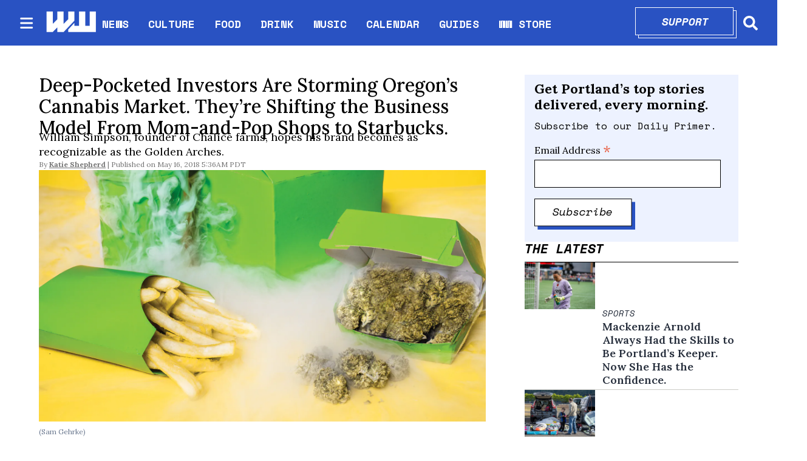

--- FILE ---
content_type: text/html; charset=utf-8
request_url: https://www.wweek.com/news/2018/05/16/deep-pocketed-investors-are-storming-oregons-cannabis-market-theyre-shifting-the-business-model-from-mom-and-pop-shops-to-starbucks/
body_size: 43526
content:
<!DOCTYPE html><html lang="en" dir="ltr"><head><meta name="viewport" content="width=device-width, initial-scale=1"/><link rel="icon" type="image/x-icon" href="/pf/resources/favicon.ico?d=111"/><title>Deep-Pocketed Investors Are Storming Oregon’s Cannabis Market. They’re Shifting the Business Model From Mom-and-Pop Shops to Starbucks.</title><meta name="description" content="William Simpson, founder of Chalice farms, hopes his brand becomes as recognizable as the Golden Arches. "/><meta name="twitter:description" content="William Simpson, founder of Chalice farms, hopes his brand becomes as recognizable as the Golden Arches. "/><meta property="og:description" content="William Simpson, founder of Chalice farms, hopes his brand becomes as recognizable as the Golden Arches. "/><meta name="keywords" content="cannabis,pot,weed,marijuana,chalice farms,la mota,nectar,golden leaf holdings,mcnugs,starbucks of marijuana,william simpson,golden leaf holdings,oregon liquor control commission,dispensaries,cannabis chains,cannabis franchise,jeremy pratt,rosa cazares,budtenders,natural wonders,cultivation classic,"/><meta property="og:title" content="Deep-Pocketed Investors Are Storming Oregon’s Cannabis Market. They’re Shifting the Business Model From Mom-and-Pop Shops to Starbucks."/><meta name="twitter:title" content="Deep-Pocketed Investors Are Storming Oregon’s Cannabis Market. They’re Shifting the Business Model From Mom-and-Pop Shops to Starbucks."/><meta property="og:image" content="https://www.wweek.com/resizer/v2/https%3A%2F%2Fs3.amazonaws.com%2Farc-wordpress-client-uploads%2Fwweek%2Fwp-content%2Fuploads%2F2018%2F05%2F15184735%2F4429_Lede_Mc-Nugs_Cannabis_Franchising_Sam-Gehrke_1.jpg?smart=true&amp;auth=20b82c9b3e51e690d66071a6d220db37dce3277b37e23822e195fcdc356d1e48&amp;width=1200&amp;height=630"/><meta property="og:image:alt" content="(Sam Gehrke)"/><meta name="twitter:image" content="https://www.wweek.com/resizer/v2/https%3A%2F%2Fs3.amazonaws.com%2Farc-wordpress-client-uploads%2Fwweek%2Fwp-content%2Fuploads%2F2018%2F05%2F15184735%2F4429_Lede_Mc-Nugs_Cannabis_Franchising_Sam-Gehrke_1.jpg?smart=true&amp;auth=20b82c9b3e51e690d66071a6d220db37dce3277b37e23822e195fcdc356d1e48&amp;width=1200&amp;height=630"/><meta name="twitter:image:alt" content="(Sam Gehrke)"/><meta property="og:type" content="article"/><meta name="robots" content="noarchive"/><meta name="canonicalUrl" property="canonicalUrl" content="https://www.wweek.com/news/2018/05/16/deep-pocketed-investors-are-storming-oregons-cannabis-market-theyre-shifting-the-business-model-from-mom-and-pop-shops-to-starbucks/"/><meta name="og:description" property="og:description" content="William Simpson, founder of Chalice farms, hopes his brand becomes as recognizable as the Golden Arches. "/><meta name="ogType" property="ogType" content="article"/><meta property="og:site_name" content="Willamette Week"/><meta name="twitter:site" content="@wweek"/><meta name="twitter:card" content="summary_large_image"/><link rel="canonical" href="https://www.wweek.com/news/2018/05/16/deep-pocketed-investors-are-storming-oregons-cannabis-market-theyre-shifting-the-business-model-from-mom-and-pop-shops-to-starbucks/"/><link id="fusion-output-type-styles" rel="stylesheet" type="text/css" href="/pf/dist/components/output-types/default.css?d=111&amp;mxId=00000000"/><link id="fusion-template-styles" rel="stylesheet" type="text/css" href="/pf/dist/components/combinations/default.css?d=111&amp;mxId=00000000"/><link id="fusion-siteStyles-styles" rel="stylesheet" type="text/css" href="/pf/dist/css/wweek.css?d=111&amp;mxId=00000000"/><script type="application/javascript" id="polyfill-script">if(!Array.prototype.includes||!(window.Object && window.Object.assign)||!window.Promise||!window.Symbol||!window.fetch){document.write('<script type="application/javascript" src="/pf/dist/engine/polyfill.js?d=111&mxId=00000000" defer=""><\/script>')}</script><script id="fusion-engine-react-script" type="application/javascript" src="/pf/dist/engine/react.js?d=111&amp;mxId=00000000" defer=""></script><script id="fusion-engine-combinations-script" type="application/javascript" src="/pf/dist/components/combinations/default.js?d=111&amp;mxId=00000000" defer=""></script><script src="https://cdn.adapex.io/hb/aaw.wweek.js" async=""></script><style>body { writing-mode: horizontal-tb; }</style><script async="" src="https://cdnjs.cloudflare.com/polyfill/v3/polyfill.min.js?features=IntersectionObserver%2CElement.prototype.prepend%2CElement.prototype.remove%2CArray.prototype.find%2CArray.prototype.includes"></script><script src="https://cdn.broadstreetads.com/init-2.min.js"></script><script>broadstreet.loadNetworkJS(9333)</script><script type="text/javascript" src="https://adbundle.empowerlocal.co/bundle.js?publicationKey=wweek-com"></script><script async="" src="https://flux.broadstreet.ai/emit/9333.js"></script><script data-integration="inlineScripts">
    (function() {
      var _sf_async_config = window._sf_async_config = (window._sf_async_config || {});
      _sf_async_config.uid = 20209;
      _sf_async_config.domain = "wweek.com";
      _sf_async_config.useCanonical = true;
      _sf_async_config.useCanonicalDomain = true;
      _sf_async_config.sections = '';
      _sf_async_config.authors = '';
    })();
  ;
    var _comscore = _comscore || []; _comscore.push({ c1: "2", c2: "8030908" });
  ;
      window.dataLayer = window.dataLayer || [];
      function gtag(){dataLayer.push(arguments);}
      gtag('js', new Date());gtag('config', 'UA-593977-1');
  ;
    (function(w,d,s,l,i){
      w[l]=w[l]||[];w[l].push({'gtm.start': new Date().getTime(),event:'gtm.js'});
      var f=d.getElementsByTagName(s)[0],
      j=d.createElement(s),dl=l!='dataLayer'?'&l='+l:'';j.async=true;j.src=
      'https://www.googletagmanager.com/gtm.js?id='+i+dl;f.parentNode.insertBefore(j,f);
    })(window,document,'script','dataLayer','GTM-N5HNM6G');
  ;
    !function(f,b,e,v,n,t,s)
    {if(f.fbq)return;n=f.fbq=function(){n.callMethod?
    n.callMethod.apply(n,arguments):n.queue.push(arguments)};
    if(!f._fbq)f._fbq=n;n.push=n;n.loaded=!0;n.version='2.0';
    n.queue=[];t=b.createElement(e);t.async=!0;
    t.src=v;s=b.getElementsByTagName(e)[0];
    s.parentNode.insertBefore(t,s)}(window,document,'script',
    'https://connect.facebook.net/en_US/fbevents.js');
    fbq('init', '1955258371407056'); 
    fbq('track', 'PageView');
  ;
    window._qevents = window._qevents || [];
    (function() {
    var elem = document.createElement('script');
    elem.src = (document.location.protocol == "https:" ? "https://secure" : "http://edge") + ".quantserve.com/quant.js";
    elem.async = true;
    elem.type = "text/javascript";
    var scpt = document.getElementsByTagName('script')[0];
    scpt.parentNode.insertBefore(elem, scpt);
    })();
    window._qevents.push({
    qacct:"p-devwm660sKDlc",
    uid:"__INSERT_EMAIL_HERE__"
    });;
    window.OneSignal = window.OneSignal || [];
    OneSignal.push(function() {
      OneSignal.init({
        appId: "0b60e0f8-50fa-46c4-80f8-a72f5c71fcd5",
      });
    });
    ;window.isIE = !!window.MSInputMethodContext && !!document.documentMode;</script><script async="" data-integration="googleAnalyticsTag" src="https://www.googletagmanager.com/gtag/js?id=UA-593977-1"></script><script async="" data-integration="nativo-ad" src="https://s.ntv.io/serve/load.js"></script><script async="" data-integration="chartbeat" src="https://static.chartbeat.com/js/chartbeat.js"></script><script async="" data-integration="comscore" src="https://sb.scorecardresearch.com/beacon.js"></script><script src="https://cdn.onesignal.com/sdks/OneSignalSDK.js"></script><script src="https://cdn.confiant-integrations.net/OXb-Bzls3w_YlLycDHL-ipXNeks/gpt_and_prebid/config.js"></script>
<script>(window.BOOMR_mq=window.BOOMR_mq||[]).push(["addVar",{"rua.upush":"false","rua.cpush":"true","rua.upre":"false","rua.cpre":"true","rua.uprl":"false","rua.cprl":"false","rua.cprf":"false","rua.trans":"SJ-c09ec7b7-9805-476e-98dc-55265e34f0fb","rua.cook":"false","rua.ims":"false","rua.ufprl":"false","rua.cfprl":"true","rua.isuxp":"false","rua.texp":"norulematch","rua.ceh":"false","rua.ueh":"false","rua.ieh.st":"0"}]);</script>
                              <script>!function(e){var n="https://s.go-mpulse.net/boomerang/";if("False"=="True")e.BOOMR_config=e.BOOMR_config||{},e.BOOMR_config.PageParams=e.BOOMR_config.PageParams||{},e.BOOMR_config.PageParams.pci=!0,n="https://s2.go-mpulse.net/boomerang/";if(window.BOOMR_API_key="5HPAZ-HXDD4-HHN3G-5P8GW-TAXKQ",function(){function e(){if(!o){var e=document.createElement("script");e.id="boomr-scr-as",e.src=window.BOOMR.url,e.async=!0,i.parentNode.appendChild(e),o=!0}}function t(e){o=!0;var n,t,a,r,d=document,O=window;if(window.BOOMR.snippetMethod=e?"if":"i",t=function(e,n){var t=d.createElement("script");t.id=n||"boomr-if-as",t.src=window.BOOMR.url,BOOMR_lstart=(new Date).getTime(),e=e||d.body,e.appendChild(t)},!window.addEventListener&&window.attachEvent&&navigator.userAgent.match(/MSIE [67]\./))return window.BOOMR.snippetMethod="s",void t(i.parentNode,"boomr-async");a=document.createElement("IFRAME"),a.src="about:blank",a.title="",a.role="presentation",a.loading="eager",r=(a.frameElement||a).style,r.width=0,r.height=0,r.border=0,r.display="none",i.parentNode.appendChild(a);try{O=a.contentWindow,d=O.document.open()}catch(_){n=document.domain,a.src="javascript:var d=document.open();d.domain='"+n+"';void(0);",O=a.contentWindow,d=O.document.open()}if(n)d._boomrl=function(){this.domain=n,t()},d.write("<bo"+"dy onload='document._boomrl();'>");else if(O._boomrl=function(){t()},O.addEventListener)O.addEventListener("load",O._boomrl,!1);else if(O.attachEvent)O.attachEvent("onload",O._boomrl);d.close()}function a(e){window.BOOMR_onload=e&&e.timeStamp||(new Date).getTime()}if(!window.BOOMR||!window.BOOMR.version&&!window.BOOMR.snippetExecuted){window.BOOMR=window.BOOMR||{},window.BOOMR.snippetStart=(new Date).getTime(),window.BOOMR.snippetExecuted=!0,window.BOOMR.snippetVersion=12,window.BOOMR.url=n+"5HPAZ-HXDD4-HHN3G-5P8GW-TAXKQ";var i=document.currentScript||document.getElementsByTagName("script")[0],o=!1,r=document.createElement("link");if(r.relList&&"function"==typeof r.relList.supports&&r.relList.supports("preload")&&"as"in r)window.BOOMR.snippetMethod="p",r.href=window.BOOMR.url,r.rel="preload",r.as="script",r.addEventListener("load",e),r.addEventListener("error",function(){t(!0)}),setTimeout(function(){if(!o)t(!0)},3e3),BOOMR_lstart=(new Date).getTime(),i.parentNode.appendChild(r);else t(!1);if(window.addEventListener)window.addEventListener("load",a,!1);else if(window.attachEvent)window.attachEvent("onload",a)}}(),"".length>0)if(e&&"performance"in e&&e.performance&&"function"==typeof e.performance.setResourceTimingBufferSize)e.performance.setResourceTimingBufferSize();!function(){if(BOOMR=e.BOOMR||{},BOOMR.plugins=BOOMR.plugins||{},!BOOMR.plugins.AK){var n="true"=="true"?1:0,t="",a="amhetunydf3ta2igzova-f-478fc6241-clientnsv4-s.akamaihd.net",i="false"=="true"?2:1,o={"ak.v":"39","ak.cp":"527289","ak.ai":parseInt("653832",10),"ak.ol":"0","ak.cr":9,"ak.ipv":4,"ak.proto":"h2","ak.rid":"586b6","ak.r":42864,"ak.a2":n,"ak.m":"dscr","ak.n":"ff","ak.bpcip":"3.14.73.0","ak.cport":55622,"ak.gh":"184.25.118.48","ak.quicv":"","ak.tlsv":"tls1.3","ak.0rtt":"","ak.0rtt.ed":"","ak.csrc":"-","ak.acc":"","ak.t":"1762053034","ak.ak":"hOBiQwZUYzCg5VSAfCLimQ==ov5OulNhzXVTh5Upx/Meu9ua4htSgfNVKrDKHlWKTS2oUjjinyqDZBCfnXJJiui1WhSkc7P1fvvqjSkcvr21O9WqCwfqVExy9rPsONwCT4kqZDwl67I80QqTPxIZ/AqSrK7L7iIZj50up8rTtVgH6TVFgEehxRK+VVb7bZGxqNWkYt/0k3L5h5rovbCu30xv8cTWvSInT6b9eH1I+PDpeXvynU3lQyLjnLLCwF0BxVy0yqNrlMwosIKOZMPllkO1UEdQxX3F5jFUeU50Ab9kv15NVWjsSyoGAb5s1RhNL/coNhwRK+AESFL/ewV4aOcHGxAgmpFah3GxrJTjz5ioPR0PI49hsG03cFoYBD3otkb1Lzg9DBUoyoDGnHtHLTatWhZuO6ZndqE8NffMUO3dcZu+xExc+xcKblz8HxnVSQg=","ak.pv":"27","ak.dpoabenc":"","ak.tf":i};if(""!==t)o["ak.ruds"]=t;var r={i:!1,av:function(n){var t="http.initiator";if(n&&(!n[t]||"spa_hard"===n[t]))o["ak.feo"]=void 0!==e.aFeoApplied?1:0,BOOMR.addVar(o)},rv:function(){var e=["ak.bpcip","ak.cport","ak.cr","ak.csrc","ak.gh","ak.ipv","ak.m","ak.n","ak.ol","ak.proto","ak.quicv","ak.tlsv","ak.0rtt","ak.0rtt.ed","ak.r","ak.acc","ak.t","ak.tf"];BOOMR.removeVar(e)}};BOOMR.plugins.AK={akVars:o,akDNSPreFetchDomain:a,init:function(){if(!r.i){var e=BOOMR.subscribe;e("before_beacon",r.av,null,null),e("onbeacon",r.rv,null,null),r.i=!0}return this},is_complete:function(){return!0}}}}()}(window);</script></head><body><noscript data-integration="comscore"><img alt="comscore" src="https://sb.scorecardresearch.com/p?c1=2&amp;c2=8030908&amp;cv=2.0&amp;cj=1"/></noscript><noscript><iframe title="gtm" src="https://www.googletagmanager.com/ns.html?id=GTM-N5HNM6G" height="0" width="0" style="display:none;visibility:hidden"></iframe></noscript><noscript><img height="1" width="1" src="https://www.facebook.com/tr?id=1955258371407056&amp;ev=PageView
&amp;noscript=1"/></noscript><noscript><div style="display:none"><img src="//pixel.quantserve.com/pixel/p-devwm660sKDlc.gif" border="0" height="1" width="1" alt="Quantcast"/></div></noscript><a class="skip-main" href="#main">Skip to main content</a><div id="fusion-app" class="b-application"><div class="b-right-rail"><header class="c-stack b-right-rail__navigation" data-style-direction="vertical" data-style-justification="start" data-style-alignment="unset" data-style-inline="false" data-style-wrap="nowrap"><nav id="main-nav" class="b-header-nav-chain " aria-label="Sections Menu"><div class="b-header-nav-chain__top-layout"><div class="b-header-nav-chain__nav-left"><div class="nav-components--mobile"><button class="c-button c-button--small c-button--secondary-reverse header-nav-sections-button" type="button"><svg class="c-icon" width="48" height="48" xmlns="http://www.w3.org/2000/svg" viewBox="0 0 512 512" fill="currentColor" aria-hidden="true" focusable="false"><path d="M25 96C25 78.33 39.33 64 57 64H441C458.7 64 473 78.33 473 96C473 113.7 458.7 128 441 128H57C39.33 128 25 113.7 25 96ZM25 256C25 238.3 39.33 224 57 224H441C458.7 224 473 238.3 473 256C473 273.7 458.7 288 441 288H57C39.33 288 25 273.7 25 256ZM441 448H57C39.33 448 25 433.7 25 416C25 398.3 39.33 384 57 384H441C458.7 384 473 398.3 473 416C473 433.7 458.7 448 441 448Z"></path></svg></button></div><div class="nav-components--desktop"><button class="c-button c-button--small c-button--secondary-reverse header-nav-sections-button" type="button"><svg class="c-icon" width="48" height="48" xmlns="http://www.w3.org/2000/svg" viewBox="0 0 512 512" fill="currentColor" aria-hidden="true" focusable="false"><path d="M25 96C25 78.33 39.33 64 57 64H441C458.7 64 473 78.33 473 96C473 113.7 458.7 128 441 128H57C39.33 128 25 113.7 25 96ZM25 256C25 238.3 39.33 224 57 224H441C458.7 224 473 238.3 473 256C473 273.7 458.7 288 441 288H57C39.33 288 25 273.7 25 256ZM441 448H57C39.33 448 25 433.7 25 416C25 398.3 39.33 384 57 384H441C458.7 384 473 398.3 473 416C473 433.7 458.7 448 441 448Z"></path></svg></button></div></div><a title="Willamette Week" class="c-link b-header-nav-chain__logo  nav-logo-hidden " href="/" aria-hidden="true" tabindex="-1"><img src="https://static.themebuilder.aws.arc.pub/wweek/1749159829189.png" alt="Willamette Week" data-chromatic="ignore"/></a><nav aria-label="Top Links" class="c-stack b-header-nav-chain__links-list" data-style-direction="horizontal" data-style-justification="start" data-style-alignment="center" data-style-inline="false" data-style-wrap="wrap"><span class="b-header-nav-chain__links-list-item"><a class="c-link" href="/news">NEWS</a></span><span class="b-header-nav-chain__links-list-item"><span class="c-separator"></span><a class="c-link" href="/culture">CULTURE</a></span><span class="b-header-nav-chain__links-list-item"><span class="c-separator"></span><a class="c-link" href="/food">FOOD</a></span><span class="b-header-nav-chain__links-list-item"><span class="c-separator"></span><a class="c-link" href="/drink">DRINK</a></span><span class="b-header-nav-chain__links-list-item"><span class="c-separator"></span><a class="c-link" href="/music">MUSIC</a></span><span class="b-header-nav-chain__links-list-item"><span class="c-separator"></span><a class="c-link" href="/calendar">CALENDAR</a></span><span class="b-header-nav-chain__links-list-item"><span class="c-separator"></span><a class="c-link" href="/guides">GUIDES</a></span><span class="b-header-nav-chain__links-list-item"><span class="c-separator"></span><a class="c-link" href="https://store.wweek.com/" rel="noreferrer" target="_blank">WW STORE<span class="visually-hidden">Opens in new window</span></a></span></nav><div class="b-header-nav-chain__nav-right"><div class="nav-components--mobile"><div class="b-header-nav-chain__support-button"><div class="button-with-shadow primary width1"><div class="shadow"> </div><div class="overlay"><a aria-label="Support" class="c-link inner-button" href="https://giveguide.org/nonprofits/foww?utm_source=WWwebmain&amp;utm_medium=button" rel="noreferrer" target="_blank">Support<span class="visually-hidden">Opens in new window</span></a></div></div></div><div class="nav-search nav-search-right"><div class="gsc-generic-box "><div class="gcse-searchbox-only" data-resultsurl="https://wweek.com/search/"></div></div><button iconType="search" aria-label="Search" class="c-button c-button--small c-button--secondary-reverse" type="button"><span class="visually-hidden">Search</span><span><svg class="c-icon" width="24" height="24" xmlns="http://www.w3.org/2000/svg" viewBox="0 0 512 512" fill="currentColor" aria-hidden="true" focusable="false"><path d="M505 442.7L405.3 343c-4.5-4.5-10.6-7-17-7H372c27.6-35.3 44-79.7 44-128C416 93.1 322.9 0 208 0S0 93.1 0 208s93.1 208 208 208c48.3 0 92.7-16.4 128-44v16.3c0 6.4 2.5 12.5 7 17l99.7 99.7c9.4 9.4 24.6 9.4 33.9 0l28.3-28.3c9.4-9.4 9.4-24.6.1-34zM208 336c-70.7 0-128-57.2-128-128 0-70.7 57.2-128 128-128 70.7 0 128 57.2 128 128 0 70.7-57.2 128-128 128z"></path></svg></span></button></div></div><div class="nav-components--desktop"><div class="b-header-nav-chain__support-button"><div class="button-with-shadow primary width1"><div class="shadow"> </div><div class="overlay"><a aria-label="Support" class="c-link inner-button" href="https://giveguide.org/nonprofits/foww?utm_source=WWwebmain&amp;utm_medium=button" rel="noreferrer" target="_blank">Support<span class="visually-hidden">Opens in new window</span></a></div></div></div><div class="nav-search nav-search-right"><div class="gsc-generic-box "><div class="gcse-searchbox-only" data-resultsurl="https://wweek.com/search/"></div></div><button iconType="search" aria-label="Search" class="c-button c-button--small c-button--secondary-reverse" type="button"><span class="visually-hidden">Search</span><span><svg class="c-icon" width="24" height="24" xmlns="http://www.w3.org/2000/svg" viewBox="0 0 512 512" fill="currentColor" aria-hidden="true" focusable="false"><path d="M505 442.7L405.3 343c-4.5-4.5-10.6-7-17-7H372c27.6-35.3 44-79.7 44-128C416 93.1 322.9 0 208 0S0 93.1 0 208s93.1 208 208 208c48.3 0 92.7-16.4 128-44v16.3c0 6.4 2.5 12.5 7 17l99.7 99.7c9.4 9.4 24.6 9.4 33.9 0l28.3-28.3c9.4-9.4 9.4-24.6.1-34zM208 336c-70.7 0-128-57.2-128-128 0-70.7 57.2-128 128-128 70.7 0 128 57.2 128 128 0 70.7-57.2 128-128 128z"></path></svg></span></button></div></div></div></div><div id="flyout-overlay" class="c-stack b-header-nav-chain__flyout-overlay closed" data-style-direction="vertical" data-style-justification="start" data-style-alignment="unset" data-style-inline="false" data-style-wrap="nowrap"><div><div class="c-stack b-header-nav-chain__flyout-nav-wrapper closed" data-style-direction="vertical" data-style-justification="start" data-style-alignment="unset" data-style-inline="false" data-style-wrap="nowrap"><div class="nav-menu"><div class="c-stack nav-components--mobile" data-style-direction="vertical" data-style-justification="start" data-style-alignment="unset" data-style-inline="false" data-style-wrap="nowrap"></div><div class="c-stack nav-components--desktop" data-style-direction="vertical" data-style-justification="start" data-style-alignment="unset" data-style-inline="false" data-style-wrap="nowrap"></div></div><ul class="c-stack b-header-nav-chain__flyout-nav" data-style-direction="vertical" data-style-justification="start" data-style-alignment="unset" data-style-inline="false" data-style-wrap="nowrap"><li class="section-item"><div class="c-stack b-header-nav-chain__subsection-anchor subsection-anchor " data-style-direction="horizontal" data-style-justification="start" data-style-alignment="center" data-style-inline="false" data-style-wrap="nowrap"><a class="c-link" href="/news">NEWS</a><button aria-expanded="false" aria-controls="header_sub_section_news" class="c-button c-button--medium c-button--default submenu-caret" type="button"><span><svg class="c-icon" width="20" height="20" xmlns="http://www.w3.org/2000/svg" viewBox="0 0 512 512" fill="currentColor" aria-hidden="true" focusable="false"><path d="M256 416C247.812 416 239.62 412.875 233.38 406.625L41.38 214.625C28.88 202.125 28.88 181.875 41.38 169.375C53.88 156.875 74.13 156.875 86.63 169.375L256 338.8L425.4 169.4C437.9 156.9 458.15 156.9 470.65 169.4C483.15 181.9 483.15 202.15 470.65 214.65L278.65 406.65C272.4 412.9 264.2 416 256 416Z"></path></svg></span></button></div><div class="b-header-nav-chain__subsection-container "><ul class="b-header-nav-chain__subsection-menu" id="header_sub_section_news"><li class="subsection-item"><a class="c-link" href="/news/city" aria-hidden="true" tabindex="-1">City</a></li><li class="subsection-item"><a class="c-link" href="/news/county" aria-hidden="true" tabindex="-1">County</a></li><li class="subsection-item"><a class="c-link" href="/news/state" aria-hidden="true" tabindex="-1">State</a></li><li class="subsection-item"><a class="c-link" href="/news/health" aria-hidden="true" tabindex="-1">Health</a></li><li class="subsection-item"><a class="c-link" href="/news/schools" aria-hidden="true" tabindex="-1">Schools</a></li><li class="subsection-item"><a class="c-link" href="/news/dr-know" aria-hidden="true" tabindex="-1">Dr. Know</a></li></ul></div></li><li class="section-item"><div class="c-stack b-header-nav-chain__subsection-anchor subsection-anchor " data-style-direction="horizontal" data-style-justification="start" data-style-alignment="center" data-style-inline="false" data-style-wrap="nowrap"><a class="c-link" href="/culture">CULTURE</a><button aria-expanded="false" aria-controls="header_sub_section_culture" class="c-button c-button--medium c-button--default submenu-caret" type="button"><span><svg class="c-icon" width="20" height="20" xmlns="http://www.w3.org/2000/svg" viewBox="0 0 512 512" fill="currentColor" aria-hidden="true" focusable="false"><path d="M256 416C247.812 416 239.62 412.875 233.38 406.625L41.38 214.625C28.88 202.125 28.88 181.875 41.38 169.375C53.88 156.875 74.13 156.875 86.63 169.375L256 338.8L425.4 169.4C437.9 156.9 458.15 156.9 470.65 169.4C483.15 181.9 483.15 202.15 470.65 214.65L278.65 406.65C272.4 412.9 264.2 416 256 416Z"></path></svg></span></button></div><div class="b-header-nav-chain__subsection-container "><ul class="b-header-nav-chain__subsection-menu" id="header_sub_section_culture"><li class="subsection-item"><a class="c-link" href="/movies" aria-hidden="true" tabindex="-1">Movies</a></li><li class="subsection-item"><a class="c-link" href="/arts" aria-hidden="true" tabindex="-1">Arts</a></li><li class="subsection-item"><a class="c-link" href="/performance" aria-hidden="true" tabindex="-1">Performance</a></li><li class="subsection-item"><a class="c-link" href="/arts/books" aria-hidden="true" tabindex="-1">Books</a></li><li class="subsection-item"><a class="c-link" href="/potlander" aria-hidden="true" tabindex="-1">Potlander</a></li></ul></div></li><li class="section-item"><a class="c-link" href="/food">FOOD</a></li><li class="section-item"><a class="c-link" href="/drink">DRINK</a></li><li class="section-item"><a class="c-link" href="/music">MUSIC</a></li><li class="section-item"><a class="c-link" href="/calendar">CALENDAR</a></li><li class="section-item"><a class="c-link" href="/guides">GUIDES</a></li><li class="section-item"><a class="c-link" href="link-67IFG2G54FD6HMM3KWFQIGWZGI"></a></li><li class="section-item"><a class="c-link" href="link-3BP53IMFBBCXVJ42E2FM2SAKOA"></a></li><li class="section-menu--bottom-placeholder"></li></ul></div></div></div></nav></header><section role="main" id="main" tabindex="-1" class="b-right-rail__main"><div class="c-stack b-right-rail__full-width-1" data-style-direction="vertical" data-style-justification="start" data-style-alignment="unset" data-style-inline="false" data-style-wrap="nowrap"><div id="fusion-static-enter:html-block-f0fD5ixLXiqv3S8" style="display:none" data-fusion-component="html-block-f0fD5ixLXiqv3S8"></div><div><broadstreet-zone zone-id='169549' ></broadstreet-zone></div><div id="fusion-static-exit:html-block-f0fD5ixLXiqv3S8" style="display:none" data-fusion-component="html-block-f0fD5ixLXiqv3S8"></div></div><div class="c-grid b-right-rail__rail-container"><div class="c-stack b-right-rail__main-interior-item" data-style-direction="vertical" data-style-justification="start" data-style-alignment="unset" data-style-inline="false" data-style-wrap="nowrap"><h1 class="b-headline">Deep-Pocketed Investors Are Storming Oregon’s Cannabis Market. They’re Shifting the Business Model From Mom-and-Pop Shops to Starbucks.</h1><h2 class="c-heading b-subheadline">William Simpson, founder of Chalice farms, hopes his brand becomes as recognizable as the Golden Arches. </h2><div class="b-byline-with-date"><div class="c-attribution b-byline-with-date-byline"><span class="b-byline-with-date__by">By</span> <span class="b-byline-with-date__names"><a class="c-link" href="/author/shepherdk/">Katie Shepherd</a></span></div><time as="time" class="c-date b-byline-with-date-date" dateTime="2018-05-16T12:36:58.035Z">May 16, 2018 5:36AM PDT</time></div><div class="b-lead-art"><figure class="c-media-item"><div class="b-lead-art__image-wrapper"><img data-chromatic="ignore" alt="" class="c-image" loading="eager" src="https://www.wweek.com/resizer/v2/https%3A%2F%2Fs3.amazonaws.com%2Farc-wordpress-client-uploads%2Fwweek%2Fwp-content%2Fuploads%2F2018%2F05%2F15184735%2F4429_Lede_Mc-Nugs_Cannabis_Franchising_Sam-Gehrke_1.jpg?smart=true&amp;auth=20b82c9b3e51e690d66071a6d220db37dce3277b37e23822e195fcdc356d1e48&amp;width=2000&amp;height=1125" srcSet="https://www.wweek.com/resizer/v2/https%3A%2F%2Fs3.amazonaws.com%2Farc-wordpress-client-uploads%2Fwweek%2Fwp-content%2Fuploads%2F2018%2F05%2F15184735%2F4429_Lede_Mc-Nugs_Cannabis_Franchising_Sam-Gehrke_1.jpg?smart=true&amp;auth=20b82c9b3e51e690d66071a6d220db37dce3277b37e23822e195fcdc356d1e48&amp;width=800&amp;height=450 800w, https://www.wweek.com/resizer/v2/https%3A%2F%2Fs3.amazonaws.com%2Farc-wordpress-client-uploads%2Fwweek%2Fwp-content%2Fuploads%2F2018%2F05%2F15184735%2F4429_Lede_Mc-Nugs_Cannabis_Franchising_Sam-Gehrke_1.jpg?smart=true&amp;auth=20b82c9b3e51e690d66071a6d220db37dce3277b37e23822e195fcdc356d1e48&amp;width=1600&amp;height=900 1600w" width="2000" height="1125"/></div><figcaption class="c-media-item__fig-caption"><span class="c-media-item__caption">(Sam Gehrke) </span></figcaption></figure></div><article class="b-article-body custom"><p class="c-paragraph">Across Oregon, dozens of recreational cannabis businesses are folding under the pressure of a rapid drop in the price of weed.</p><p class="c-paragraph">William Simpson is leading a quieter campaign that may prove equally disruptive for the industry.</p><p class="c-paragraph">Simpson is the affable 38-year-old former angel investor who started <a href="http://www.wweek.com/cannabis/2018/04/19/chalice-farms-2/">Chalice Farms </a>three years ago and grew it into a chain of glossy, clean dispensaries, including the closest cannabis showroom to Portland International Airport.</p><div id="fusion-static-enter:html-block-f0fFsJJApdG78II" style="display:none" data-fusion-component="html-block-f0fFsJJApdG78II"></div><div><broadstreet-zone zone-id='169550' ></broadstreet-zone></div><div id="fusion-static-exit:html-block-f0fFsJJApdG78II" style="display:none" data-fusion-component="html-block-f0fFsJJApdG78II"></div><p class="c-paragraph">On a recent Saturday, budtenders escorted customers through the wood-paneled space, encouraging them to sniff samples of cannabis flower displayed on wooden boards, like charcuterie plates. Natural light shined through a large knee-to-ceiling window frosted with the store's iconic logo, a grail cup. Soft music was piped in.</p><figure class="c-media-item b-article-body__image"><img data-chromatic="ignore" alt="" class="c-image" loading="lazy" src="https://www.wweek.com/resizer/v2/JLVCNSFXQNGPBGZDP4RR2DEIBA.jpg?auth=17dc47cca45cb6312becf281a6daf4ba214165dfd1625ac9172f4ce787701709&amp;width=800&amp;height=480" srcSet="https://www.wweek.com/resizer/v2/JLVCNSFXQNGPBGZDP4RR2DEIBA.jpg?auth=17dc47cca45cb6312becf281a6daf4ba214165dfd1625ac9172f4ce787701709&amp;width=274&amp;height=164 274w, https://www.wweek.com/resizer/v2/JLVCNSFXQNGPBGZDP4RR2DEIBA.jpg?auth=17dc47cca45cb6312becf281a6daf4ba214165dfd1625ac9172f4ce787701709&amp;width=400&amp;height=240 400w, https://www.wweek.com/resizer/v2/JLVCNSFXQNGPBGZDP4RR2DEIBA.jpg?auth=17dc47cca45cb6312becf281a6daf4ba214165dfd1625ac9172f4ce787701709&amp;width=768&amp;height=460 768w, https://www.wweek.com/resizer/v2/JLVCNSFXQNGPBGZDP4RR2DEIBA.jpg?auth=17dc47cca45cb6312becf281a6daf4ba214165dfd1625ac9172f4ce787701709&amp;width=1024&amp;height=614 1024w, https://www.wweek.com/resizer/v2/JLVCNSFXQNGPBGZDP4RR2DEIBA.jpg?auth=17dc47cca45cb6312becf281a6daf4ba214165dfd1625ac9172f4ce787701709&amp;width=1440&amp;height=864 1440w" width="800" height="480"/><figcaption class="c-media-item__fig-caption"><span class="c-media-item__caption">(Chalice Farms Facebook) </span></figcaption></figure><p class="c-paragraph">It looks like a farm-to-table restaurant, or maybe a Starbucks. And the same experience can be had at seven Chalice locations across the Portland metro area and in Yamhill Valley wine country.</p><p class="c-paragraph">One year ago, Simpson sold majority control to Golden Leaf Holdings, a publicly held Canadian company with deep pockets and some eccentric characters—including board member Michael Cohl, who used to promote concert tours for acts like the Rolling Stones, Pink Floyd, U2 and Barbra Streisand.</p><div id="fusion-static-enter:html-block-f0f4sSS60cJYa3P" style="display:none" data-fusion-component="html-block-f0f4sSS60cJYa3P"></div><div><style>#placement_523914_0_i{width:100%;margin:0 auto;}</style><script type="text/javascript">var rnd = window.rnd || Math.floor(Math.random()*10e6);var pid523914 = window.pid523914 || rnd;var plc523914 = window.plc523914 || 0;var abkw = window.abkw || '';var absrc = 'https://ads.empowerlocal.co/adserve/;ID=181918;size=0x0;setID=523914;type=js;sw='+screen.width+';sh='+screen.height+';spr='+window.devicePixelRatio+';kw='+abkw+';pid='+pid523914+';place='+(plc523914++)+';rnd='+rnd+';click=CLICK_MACRO_PLACEHOLDER';var _absrc = absrc.split("type=js"); absrc = _absrc[0] + 'type=js;referrer=' + encodeURIComponent(document.location.href) + _absrc[1];document.write('<scr'+'ipt src="'+absrc+'" type="text/javascript"></'+'script>');</script></div><div id="fusion-static-exit:html-block-f0f4sSS60cJYa3P" style="display:none" data-fusion-component="html-block-f0f4sSS60cJYa3P"></div><p class="c-paragraph">Since that sale, Chalice has expanded from four to seven dispensaries, with another currently under construction. The company also obtained cultivation, extraction and processing licenses in Canada, California and Nevada.</p><p class="c-paragraph">But in late March, Golden Leaf made its boldest move, offering to sell Chalice franchises for $50,000 a pop.</p><p class="c-paragraph">In its first franchise deals, Chalice agreed to sell the rights to open more than 35 stores spanning at least three states—Oregon, California and Nevada—and western Canada, the company tells <em>WW</em>. A Canadian private equity firm called BlackShire Capital Corp. quietly committed $19.5 million in March to fund franchise stores across those markets.</p><p class="c-paragraph">"They thought Chalice was very special," Simpson says. "My original vision was to expand it globally. Kevin [Reed], the head of BlackShire, said it would be very difficult to realize that vision as a global brand without more money. He told me, 'You want to basically become the Starbucks of cannabis. How about I help you do that, because I believe in it?'"</p><figure class="c-media-item b-article-body__image"><img data-chromatic="ignore" alt="" class="c-image" loading="lazy" src="https://www.wweek.com/resizer/v2/FPLUMYRQHBAALFFRGUSBQVP23M.jpg?auth=048def865022c1b0d06263ccf86012f107eb70f2be6550f6e27b08c55682b8e5&amp;width=800&amp;height=486" srcSet="https://www.wweek.com/resizer/v2/FPLUMYRQHBAALFFRGUSBQVP23M.jpg?auth=048def865022c1b0d06263ccf86012f107eb70f2be6550f6e27b08c55682b8e5&amp;width=274&amp;height=166 274w, https://www.wweek.com/resizer/v2/FPLUMYRQHBAALFFRGUSBQVP23M.jpg?auth=048def865022c1b0d06263ccf86012f107eb70f2be6550f6e27b08c55682b8e5&amp;width=400&amp;height=243 400w, https://www.wweek.com/resizer/v2/FPLUMYRQHBAALFFRGUSBQVP23M.jpg?auth=048def865022c1b0d06263ccf86012f107eb70f2be6550f6e27b08c55682b8e5&amp;width=768&amp;height=466 768w, https://www.wweek.com/resizer/v2/FPLUMYRQHBAALFFRGUSBQVP23M.jpg?auth=048def865022c1b0d06263ccf86012f107eb70f2be6550f6e27b08c55682b8e5&amp;width=1024&amp;height=622 1024w, https://www.wweek.com/resizer/v2/FPLUMYRQHBAALFFRGUSBQVP23M.jpg?auth=048def865022c1b0d06263ccf86012f107eb70f2be6550f6e27b08c55682b8e5&amp;width=1440&amp;height=874 1440w" width="800" height="486"/><figcaption class="c-media-item__fig-caption"><span class="c-media-item__caption">Chalice Farms </span></figcaption></figure><p class="c-paragraph">Now Golden Leaf—which has a headquarters in Portland but whose board members are based in Toronto—hopes to turn Simpson's vision into a brand as recognizable as the Golden Arches.</p><p class="c-paragraph">"Our first target is the West Coast, including every legal market from the Rockies west," says Mike Genovese, Chalice's chief operating officer. "That's stage one. We know the best franchises out there are modeled like McDonald's. [Chalice is] a hybrid of the Starbucks and McDonald's models."</p><div id="fusion-static-enter:html-block-f0fHBQDiWeXl5zS" style="display:none" data-fusion-component="html-block-f0fHBQDiWeXl5zS"></div><div><broadstreet-zone zone-id='169550' ></broadstreet-zone></div><div id="fusion-static-exit:html-block-f0fHBQDiWeXl5zS" style="display:none" data-fusion-component="html-block-f0fHBQDiWeXl5zS"></div><p class="c-paragraph">Chalice is only the showiest example of a significant change in ownership of the Oregon retail market.</p><p class="c-paragraph">A year ago, 71 Oregon retailers belonged to a chain of three or more locations. Today, the state has 115 such retail stores, according to Oregon Liquor Control Commission figures—an increase of 62 percent. Part of that growth is the expansion of the industry itself, but more of the change is due to consolidation as big players gobble up mom-and-pop shops.</p><p class="c-paragraph">More than 1 in 5 of Oregon's 544 dispensaries now belong to a chain.</p><figure class="c-media-item b-article-body__image"><img data-chromatic="ignore" alt="" class="c-image" loading="lazy" src="https://www.wweek.com/resizer/v2/J6J67W5VHVBETJOWYXQGW77IRY.jpg?auth=14ea4cb0641912d37b569765a937a47d2e1f65b98601c73b748842b151f263d5&amp;width=800&amp;height=502" srcSet="https://www.wweek.com/resizer/v2/J6J67W5VHVBETJOWYXQGW77IRY.jpg?auth=14ea4cb0641912d37b569765a937a47d2e1f65b98601c73b748842b151f263d5&amp;width=274&amp;height=171 274w, https://www.wweek.com/resizer/v2/J6J67W5VHVBETJOWYXQGW77IRY.jpg?auth=14ea4cb0641912d37b569765a937a47d2e1f65b98601c73b748842b151f263d5&amp;width=400&amp;height=251 400w, https://www.wweek.com/resizer/v2/J6J67W5VHVBETJOWYXQGW77IRY.jpg?auth=14ea4cb0641912d37b569765a937a47d2e1f65b98601c73b748842b151f263d5&amp;width=768&amp;height=481 768w, https://www.wweek.com/resizer/v2/J6J67W5VHVBETJOWYXQGW77IRY.jpg?auth=14ea4cb0641912d37b569765a937a47d2e1f65b98601c73b748842b151f263d5&amp;width=1024&amp;height=642 1024w, https://www.wweek.com/resizer/v2/J6J67W5VHVBETJOWYXQGW77IRY.jpg?auth=14ea4cb0641912d37b569765a937a47d2e1f65b98601c73b748842b151f263d5&amp;width=1440&amp;height=903 1440w" width="800" height="502"/><figcaption class="c-media-item__fig-caption"><span class="c-media-item__caption">(Thomas Teal) </span></figcaption></figure><p class="c-paragraph">There's every sign consolidation of the industry will continue, particularly given that the drop in the price of cannabis has threatened the profit margins of dispensaries (<a href="http://www.wweek.com/news/2018/04/18/oregon-grew-more-cannabis-than-customers-can-smoke-now-shops-and-farmers-are-left-with-mountains-of-unwanted-bud/">"Too Much Weed," <em>WW</em>, April 18, 2018</a>). Chains can buy up struggling mom-and-pop shops and run them at a loss using investor dollars to prop up the business until the market recovers.</p><p class="c-paragraph">The two most expansion-minded companies are Chalice (which says it wants to open two more dispensaries in San Jose, Calif., next year) and <a href="http://www.wweek.com/cannabis/2018/04/19/nectar-2/">Nectar</a>, a Portland company owned by Jeremy Pratt, a former Coloradan who moved to Oregon almost two decades ago to legally grow medical cannabis.</p><div id="fusion-static-enter:html-block-f0fWUJt8KR3m5Ob" style="display:none" data-fusion-component="html-block-f0fWUJt8KR3m5Ob"></div><div><broadstreet-zone zone-id='169550' ></broadstreet-zone></div><div id="fusion-static-exit:html-block-f0fWUJt8KR3m5Ob" style="display:none" data-fusion-component="html-block-f0fWUJt8KR3m5Ob"></div><p class="c-paragraph">Nectar has seven shops within Portland city limits and four more statewide. Its website openly advertises the company's desire to snap up dispensaries.</p><p class="c-paragraph">"Now buying dispensaries!"<a href="http://nectarpdx.com/"> the site's home page exclaims</a>. "Please contact us if you are a dispensary owner and interested in selling your business."</p><p class="c-paragraph">To open its newest storefront in Springfield, Ore., Nectar received more than $1 million in backing from out-of-state investors, listed in public records as living in New York and Fort Lauderdale, Fla.</p><figure class="c-media-item b-article-body__image"><img data-chromatic="ignore" alt="" class="c-image" loading="lazy" src="https://www.wweek.com/resizer/v2/UBH4VZ7BBVA2XOEJ56K4RRZMLQ.jpg?auth=7b8a1ff50d3e80631d05e0dd3af2886512b35f6322fdbf6392c7a75435724498&amp;width=800&amp;height=480" srcSet="https://www.wweek.com/resizer/v2/UBH4VZ7BBVA2XOEJ56K4RRZMLQ.jpg?auth=7b8a1ff50d3e80631d05e0dd3af2886512b35f6322fdbf6392c7a75435724498&amp;width=274&amp;height=164 274w, https://www.wweek.com/resizer/v2/UBH4VZ7BBVA2XOEJ56K4RRZMLQ.jpg?auth=7b8a1ff50d3e80631d05e0dd3af2886512b35f6322fdbf6392c7a75435724498&amp;width=400&amp;height=240 400w, https://www.wweek.com/resizer/v2/UBH4VZ7BBVA2XOEJ56K4RRZMLQ.jpg?auth=7b8a1ff50d3e80631d05e0dd3af2886512b35f6322fdbf6392c7a75435724498&amp;width=768&amp;height=460 768w, https://www.wweek.com/resizer/v2/UBH4VZ7BBVA2XOEJ56K4RRZMLQ.jpg?auth=7b8a1ff50d3e80631d05e0dd3af2886512b35f6322fdbf6392c7a75435724498&amp;width=1024&amp;height=614 1024w, https://www.wweek.com/resizer/v2/UBH4VZ7BBVA2XOEJ56K4RRZMLQ.jpg?auth=7b8a1ff50d3e80631d05e0dd3af2886512b35f6322fdbf6392c7a75435724498&amp;width=1440&amp;height=864 1440w" width="800" height="480"/><figcaption class="c-media-item__fig-caption"><span class="c-media-item__caption">(Nectar, Samuel Gehrke) </span></figcaption></figure><p class="c-paragraph">Expanding just as rapidly across Oregon is <a href="http://www.wweek.com/cannabis/2018/04/19/la-mota-2/">La Mota</a>, a chain with 10 dispensaries across the state but just three in Portland. Growers moan about La Mota's low bids for flower after a surplus of weed crashed the market. But the company's young CEO, Rosa Cazares, has also earned praise for promoting inclusivity by hiring mostly women as budtenders in her stores. (The company's staff is 80 percent female.)</p><p class="c-paragraph">Observers are impressed by the growth of La Mota and its fellow weed chains.</p><p class="c-paragraph">"This is a period of consolidation," says marijuana economist Beau Whitney, who used to be an executive at Golden Leaf Holdings. "The market is now in a position where only the large [chains] can survive."</p><figure class="c-media-item b-article-body__image"><img data-chromatic="ignore" alt="" class="c-image" loading="lazy" src="https://www.wweek.com/resizer/v2/OF7RW6MWUJER5EYYY3AWVOHZTE.jpg?auth=bd99f6064da85a8ca231e68948819a35cc60488eff7e7a29e08e5d739f4807a0&amp;width=800&amp;height=533" srcSet="https://www.wweek.com/resizer/v2/OF7RW6MWUJER5EYYY3AWVOHZTE.jpg?auth=bd99f6064da85a8ca231e68948819a35cc60488eff7e7a29e08e5d739f4807a0&amp;width=274&amp;height=182 274w, https://www.wweek.com/resizer/v2/OF7RW6MWUJER5EYYY3AWVOHZTE.jpg?auth=bd99f6064da85a8ca231e68948819a35cc60488eff7e7a29e08e5d739f4807a0&amp;width=400&amp;height=266 400w, https://www.wweek.com/resizer/v2/OF7RW6MWUJER5EYYY3AWVOHZTE.jpg?auth=bd99f6064da85a8ca231e68948819a35cc60488eff7e7a29e08e5d739f4807a0&amp;width=768&amp;height=511 768w, https://www.wweek.com/resizer/v2/OF7RW6MWUJER5EYYY3AWVOHZTE.jpg?auth=bd99f6064da85a8ca231e68948819a35cc60488eff7e7a29e08e5d739f4807a0&amp;width=1024&amp;height=682 1024w, https://www.wweek.com/resizer/v2/OF7RW6MWUJER5EYYY3AWVOHZTE.jpg?auth=bd99f6064da85a8ca231e68948819a35cc60488eff7e7a29e08e5d739f4807a0&amp;width=1440&amp;height=959 1440w" width="800" height="533"/><figcaption class="c-media-item__fig-caption"><span class="c-media-item__caption">(Christine Dong) </span></figcaption></figure><p class="c-paragraph">Out-of-state investment was not always permitted in Oregon's cannabis industry.</p><p class="c-paragraph">The state Legislature created residency requirements in 2015 mandating that 51 percent of a cannabis business be owned by Oregonians. The rule aimed to protect small business owners from being run out of the market by huge corporations.</p><p class="c-paragraph">But lawmakers walked that restriction back in 2016, a policy change Simpson says he actively advocated and even helped draft. Now, out-of-state investors can contribute any amount to a cannabis business operating in Oregon.</p><figure class="c-media-item b-article-body__image"><img data-chromatic="ignore" alt="" class="c-image" loading="lazy" src="https://www.wweek.com/resizer/v2/GPPQMRUS4RGWBFYXLPJ2JJ6HVY.png?auth=34bd45ae7eb8a6105365c659a440d7b4df1a3946894fa55bfbb159a17766b275&amp;width=800&amp;height=480" srcSet="https://www.wweek.com/resizer/v2/GPPQMRUS4RGWBFYXLPJ2JJ6HVY.png?auth=34bd45ae7eb8a6105365c659a440d7b4df1a3946894fa55bfbb159a17766b275&amp;width=274&amp;height=164 274w, https://www.wweek.com/resizer/v2/GPPQMRUS4RGWBFYXLPJ2JJ6HVY.png?auth=34bd45ae7eb8a6105365c659a440d7b4df1a3946894fa55bfbb159a17766b275&amp;width=400&amp;height=240 400w, https://www.wweek.com/resizer/v2/GPPQMRUS4RGWBFYXLPJ2JJ6HVY.png?auth=34bd45ae7eb8a6105365c659a440d7b4df1a3946894fa55bfbb159a17766b275&amp;width=768&amp;height=460 768w, https://www.wweek.com/resizer/v2/GPPQMRUS4RGWBFYXLPJ2JJ6HVY.png?auth=34bd45ae7eb8a6105365c659a440d7b4df1a3946894fa55bfbb159a17766b275&amp;width=1024&amp;height=614 1024w, https://www.wweek.com/resizer/v2/GPPQMRUS4RGWBFYXLPJ2JJ6HVY.png?auth=34bd45ae7eb8a6105365c659a440d7b4df1a3946894fa55bfbb159a17766b275&amp;width=1440&amp;height=864 1440w" width="800" height="480"/><figcaption class="c-media-item__fig-caption"><span class="c-media-item__caption">Chalice’s website </span></figcaption></figure><figure class="c-media-item b-article-body__image"><img data-chromatic="ignore" alt="" class="c-image" loading="lazy" src="https://www.wweek.com/resizer/v2/NV3SAA6X7ZAWFEQTMLD42DPYCM.png?auth=92b1b09af38f20ce646f421a793711f10b142ed0376ca615aa26a92912d6b5fa&amp;width=800&amp;height=480" srcSet="https://www.wweek.com/resizer/v2/NV3SAA6X7ZAWFEQTMLD42DPYCM.png?auth=92b1b09af38f20ce646f421a793711f10b142ed0376ca615aa26a92912d6b5fa&amp;width=274&amp;height=164 274w, https://www.wweek.com/resizer/v2/NV3SAA6X7ZAWFEQTMLD42DPYCM.png?auth=92b1b09af38f20ce646f421a793711f10b142ed0376ca615aa26a92912d6b5fa&amp;width=400&amp;height=240 400w, https://www.wweek.com/resizer/v2/NV3SAA6X7ZAWFEQTMLD42DPYCM.png?auth=92b1b09af38f20ce646f421a793711f10b142ed0376ca615aa26a92912d6b5fa&amp;width=768&amp;height=460 768w, https://www.wweek.com/resizer/v2/NV3SAA6X7ZAWFEQTMLD42DPYCM.png?auth=92b1b09af38f20ce646f421a793711f10b142ed0376ca615aa26a92912d6b5fa&amp;width=1024&amp;height=614 1024w, https://www.wweek.com/resizer/v2/NV3SAA6X7ZAWFEQTMLD42DPYCM.png?auth=92b1b09af38f20ce646f421a793711f10b142ed0376ca615aa26a92912d6b5fa&amp;width=1440&amp;height=864 1440w" width="800" height="480"/><figcaption class="c-media-item__fig-caption"><span class="c-media-item__caption">Chalice’s website is offering to sell franchises. </span></figcaption></figure><p class="c-paragraph">Some small dispensary owners embrace the chains' intentions.</p><p class="c-paragraph">Mary Lou Burton, who runs a financial resource convention for cannabis businesses every January in Portland, says several dispensary owners have come to her asking to be connected with large corporations like Nectar and Chalice.</p><p class="c-paragraph">"If they're not strong and they don't have the financing and are at a point where they're just kind of done," Burton says, "it's nice that they can be bought out."</p><div id="fusion-static-enter:html-block-f0f7qS3ZDmHJ82I" style="display:none" data-fusion-component="html-block-f0f7qS3ZDmHJ82I"></div><div><broadstreet-zone zone-id='169550' ></broadstreet-zone></div><div id="fusion-static-exit:html-block-f0f7qS3ZDmHJ82I" style="display:none" data-fusion-component="html-block-f0f7qS3ZDmHJ82I"></div><p class="c-paragraph">But other owners of small dispensaries see the large chains as a threat.</p><p class="c-paragraph">"When you go up against an international corporation that can afford not to profit for five years, it puts a little bit more Walmart-style pressure on the rest of us," says Jackson McCormack, owner of <a href="http://www.naturalwonderspdx.com/">Natural Wonders</a>, an independent dispensary at Southeast Hawthorne and César E. Chávez boulevards. "Shops can pop up in Portland every 1,000 feet, and there hasn't been any signs of slowing."</p><figure class="c-media-item b-article-body__image"><img data-chromatic="ignore" alt="" class="c-image" loading="lazy" src="https://www.wweek.com/resizer/v2/XYY72KWNJBFWXLKUBSZXLXVTU4.jpg?auth=8aa58d375cf9ef8c7d5216e01e26bef24cc0652d954377cc8d36df87dfb8ef3d&amp;width=800&amp;height=480" srcSet="https://www.wweek.com/resizer/v2/XYY72KWNJBFWXLKUBSZXLXVTU4.jpg?auth=8aa58d375cf9ef8c7d5216e01e26bef24cc0652d954377cc8d36df87dfb8ef3d&amp;width=274&amp;height=164 274w, https://www.wweek.com/resizer/v2/XYY72KWNJBFWXLKUBSZXLXVTU4.jpg?auth=8aa58d375cf9ef8c7d5216e01e26bef24cc0652d954377cc8d36df87dfb8ef3d&amp;width=400&amp;height=240 400w, https://www.wweek.com/resizer/v2/XYY72KWNJBFWXLKUBSZXLXVTU4.jpg?auth=8aa58d375cf9ef8c7d5216e01e26bef24cc0652d954377cc8d36df87dfb8ef3d&amp;width=768&amp;height=460 768w, https://www.wweek.com/resizer/v2/XYY72KWNJBFWXLKUBSZXLXVTU4.jpg?auth=8aa58d375cf9ef8c7d5216e01e26bef24cc0652d954377cc8d36df87dfb8ef3d&amp;width=1024&amp;height=614 1024w, https://www.wweek.com/resizer/v2/XYY72KWNJBFWXLKUBSZXLXVTU4.jpg?auth=8aa58d375cf9ef8c7d5216e01e26bef24cc0652d954377cc8d36df87dfb8ef3d&amp;width=1440&amp;height=864 1440w" width="800" height="480"/><figcaption class="c-media-item__fig-caption"><span class="c-media-item__caption">(Nectar, Samuel Gehrke) </span></figcaption></figure><p class="c-paragraph">At last week's <a href="https://cultivationclassic.cc/">Cultivation Classic</a>, the largest cannabis event in Oregon (disclosure: <em>WW</em> produces it), there was much chatter in the halls about the consolidation of the retail industry and how it might have a downstream effect for growers. The worry: that it will create an incentive for less horticultural diversity.</p><p class="c-paragraph">Natural Wonders' McCormack says he fears bigger chains will quash creativity by asking growers to focus on popular strains so every storefront can stock the same products statewide.</p><p class="c-paragraph">"A lot of these larger chains' goals also involve a heavy amount of vertical integration, which will push back on the craft innovation," he says. "How large of a grow can you run and still consider it a craft operation?"</p><p class="c-paragraph">Yet for some growers, the dispensary chains are throwing them a financial life preserver—by ordering a steady supply of the same bud.</p><p class="c-paragraph">Tom Scoble, a small farmer who runs <a href="http://www.mothermagnolia.com/">Mother Magnolia Medicinals</a> outside Eugene, sold a strain exclusively to Nectar last year, and allowed the dispensary to "white label" the product and name it "Nectar Lime." In return, Nectar promised to buy all of the strain Scoble grew, at a price negotiated before he harvested the flower.</p><figure class="c-media-item b-article-body__image"><img data-chromatic="ignore" alt="" class="c-image" loading="lazy" src="https://www.wweek.com/resizer/v2/CPS2MCGZWJGCVODF4DADZNL4GA.jpg?auth=38b2e1a659924ddef73f55437816244396bb20e89fb878b30ea6f29e27015869&amp;width=800&amp;height=533" srcSet="https://www.wweek.com/resizer/v2/CPS2MCGZWJGCVODF4DADZNL4GA.jpg?auth=38b2e1a659924ddef73f55437816244396bb20e89fb878b30ea6f29e27015869&amp;width=274&amp;height=182 274w, https://www.wweek.com/resizer/v2/CPS2MCGZWJGCVODF4DADZNL4GA.jpg?auth=38b2e1a659924ddef73f55437816244396bb20e89fb878b30ea6f29e27015869&amp;width=400&amp;height=266 400w, https://www.wweek.com/resizer/v2/CPS2MCGZWJGCVODF4DADZNL4GA.jpg?auth=38b2e1a659924ddef73f55437816244396bb20e89fb878b30ea6f29e27015869&amp;width=768&amp;height=511 768w, https://www.wweek.com/resizer/v2/CPS2MCGZWJGCVODF4DADZNL4GA.jpg?auth=38b2e1a659924ddef73f55437816244396bb20e89fb878b30ea6f29e27015869&amp;width=1024&amp;height=682 1024w, https://www.wweek.com/resizer/v2/CPS2MCGZWJGCVODF4DADZNL4GA.jpg?auth=38b2e1a659924ddef73f55437816244396bb20e89fb878b30ea6f29e27015869&amp;width=1440&amp;height=959 1440w" width="800" height="533"/><figcaption class="c-media-item__fig-caption"><span class="c-media-item__caption">(Christine Dong) </span></figcaption></figure><p class="c-paragraph">"Competing with this buyers' market, it's unfair because there's cannabis flooding the market," Scoble says. "I'm no longer competing against the glut."</p><p class="c-paragraph">For all his skepticism, Natural Wonders' McCormack, who competes directly with Nectar and Chalice, says the massive companies probably won't wipe out every craft grower and independent dispensary owner.</p><div id="fusion-static-enter:html-block-f0fprplHmUm116Y" style="display:none" data-fusion-component="html-block-f0fprplHmUm116Y"></div><div><broadstreet-zone zone-id='169550' ></broadstreet-zone></div><div id="fusion-static-exit:html-block-f0fprplHmUm116Y" style="display:none" data-fusion-component="html-block-f0fprplHmUm116Y"></div><p class="c-paragraph">Starbucks may not be beloved, but it created space for independent, high-quality coffee shops by vastly expanding the number of people who wanted something better than diner coffee.</p><p class="c-paragraph">"We have awesome craft coffee here, but it doesn't mean we don't have Starbucks," he says. "No amount of foreign investment will kill craft cannabis in Oregon, but hopefully we can create a market that nurtures it."</p><p class="c-paragraph"><em>More than two years ago, WW looked at the people shaping Oregon's recreational weed market <a href="http://www.wweek.com/news/2015/10/14/the-faces-of-cannabis/">("The Faces of Cannabis," </a></em>WW<em>, Oct. 14, 2015). This week, we again examine the state of the industry—which has been shaken by an oversupply of bud and plunging wholesale prices. Also in this  we look at the new leaders in recreational weed. In this story, we examine the biggest trend reordering pot: out-of-state investors buying an increasingly large share of the market.</em></p><p class="c-paragraph"><strong>Clarification:</strong> This story originally said Chalice had sold more than 35 franchise stores. In fact, it has formally agreed to sell those stores for $25 million, but the money has not changed hands yet.</p><p class="c-paragraph"><strong>Correction:</strong> This story originally said BlackShire had committed $25 million to open new Chalice Farms stores, but that number reflects the total in Canadian dollars. The story has been updated to reflect that the total is $19.5 million in U.S. dollars.</p><figure class="c-media-item b-article-body__image"><img data-chromatic="ignore" alt="" class="c-image" loading="lazy" src="https://www.wweek.com/resizer/v2/5PSGYRDYGJGSNCDJMVQ3PWI654.jpg?auth=f958bc218c903ffb3422d463bcc6e23f64860c880fae6cb18f1ae5072a8908d5&amp;width=800&amp;height=480" srcSet="https://www.wweek.com/resizer/v2/5PSGYRDYGJGSNCDJMVQ3PWI654.jpg?auth=f958bc218c903ffb3422d463bcc6e23f64860c880fae6cb18f1ae5072a8908d5&amp;width=274&amp;height=164 274w, https://www.wweek.com/resizer/v2/5PSGYRDYGJGSNCDJMVQ3PWI654.jpg?auth=f958bc218c903ffb3422d463bcc6e23f64860c880fae6cb18f1ae5072a8908d5&amp;width=400&amp;height=240 400w, https://www.wweek.com/resizer/v2/5PSGYRDYGJGSNCDJMVQ3PWI654.jpg?auth=f958bc218c903ffb3422d463bcc6e23f64860c880fae6cb18f1ae5072a8908d5&amp;width=768&amp;height=460 768w, https://www.wweek.com/resizer/v2/5PSGYRDYGJGSNCDJMVQ3PWI654.jpg?auth=f958bc218c903ffb3422d463bcc6e23f64860c880fae6cb18f1ae5072a8908d5&amp;width=1024&amp;height=614 1024w, https://www.wweek.com/resizer/v2/5PSGYRDYGJGSNCDJMVQ3PWI654.jpg?auth=f958bc218c903ffb3422d463bcc6e23f64860c880fae6cb18f1ae5072a8908d5&amp;width=1440&amp;height=864 1440w" width="800" height="480"/><figcaption class="c-media-item__fig-caption"><span class="c-media-item__caption">(Sam Gehrke) </span></figcaption></figure></article><div class="b-article-tag-custom" data-testid="article-container"><p class="c-paragraph">Explore more on: </p><p class="c-paragraph"><a class="c-link" href=""><span class="inner-span">budtenders</span></a><a class="c-link" href=""><span class="inner-span">Cannabis</span></a><a class="c-link" href=""><span class="inner-span">cannabis chains</span></a><a class="c-link" href=""><span class="inner-span">cannabis franchise</span></a><a class="c-link" href=""><span class="inner-span">Chalice Farms</span></a><a class="c-link" href=""><span class="inner-span">Cultivation Classic</span></a><a class="c-link" href=""><span class="inner-span">Dispensaries</span></a><a class="c-link" href=""><span class="inner-span">golden leaf holdings</span></a><a class="c-link" href=""><span class="inner-span">jeremy pratt</span></a><a class="c-link" href=""><span class="inner-span">La Mota</span></a><a class="c-link" href=""><span class="inner-span">marijuana</span></a><a class="c-link" href=""><span class="inner-span">mcnugs</span></a><a class="c-link" href=""><span class="inner-span">natural wonders</span></a><a class="c-link" href=""><span class="inner-span">Nectar</span></a><a class="c-link" href=""><span class="inner-span">Oregon Liquor Control Commission</span></a><a class="c-link" href=""><span class="inner-span">pot</span></a><a class="c-link" href=""><span class="inner-span">rosa cazares</span></a><a class="c-link" href=""><span class="inner-span">starbucks of marijuana</span></a><a class="c-link" href=""><span class="inner-span">weed</span></a><a class="c-link" href=""><span class="inner-span">william simpson</span></a></p></div><div class="c-stack b-author-bio" data-style-direction="vertical" data-style-justification="start" data-style-alignment="unset" data-style-inline="false" data-style-wrap="nowrap"><div class="c-stack b-author-bio__author" data-style-direction="horizontal" data-style-justification="start" data-style-alignment="unset" data-style-inline="false" data-style-wrap="nowrap"><img data-chromatic="ignore" alt="Katie Shepherd" class="c-image" loading="lazy" src="https://www.wweek.com/resizer/v2/https%3A%2F%2Fs3.amazonaws.com%2Farc-authors%2Fwweek%2Fa4cc7b65-3753-47ef-b87b-23af7253430f.jpg?smart=true&amp;auth=cd1ec4740c6f2962e98693a0a20d09cf4af52bd312ff01c63b18cd4a9ec25af9&amp;width=100&amp;height=100" srcSet="https://www.wweek.com/resizer/v2/https%3A%2F%2Fs3.amazonaws.com%2Farc-authors%2Fwweek%2Fa4cc7b65-3753-47ef-b87b-23af7253430f.jpg?smart=true&amp;auth=cd1ec4740c6f2962e98693a0a20d09cf4af52bd312ff01c63b18cd4a9ec25af9&amp;width=100&amp;height=100 100w, https://www.wweek.com/resizer/v2/https%3A%2F%2Fs3.amazonaws.com%2Farc-authors%2Fwweek%2Fa4cc7b65-3753-47ef-b87b-23af7253430f.jpg?smart=true&amp;auth=cd1ec4740c6f2962e98693a0a20d09cf4af52bd312ff01c63b18cd4a9ec25af9&amp;width=200&amp;height=200 200w, https://www.wweek.com/resizer/v2/https%3A%2F%2Fs3.amazonaws.com%2Farc-authors%2Fwweek%2Fa4cc7b65-3753-47ef-b87b-23af7253430f.jpg?smart=true&amp;auth=cd1ec4740c6f2962e98693a0a20d09cf4af52bd312ff01c63b18cd4a9ec25af9&amp;width=400&amp;height=400 400w" width="100" height="100"/><div><div class="b-author-bio__byline-wrapper"><a class="c-link b-author-bio__author-name-link" href="/author/shepherdk/"><h2 class="c-heading b-author-bio__author-name">Katie Shepherd</h2></a><div class="b-author-bio__social-link-wrapper"><span class="b-author-bio__separator"> | </span><a aria-label="Send an email to Katie Shepherd" class="c-link b-author-bio__social-link" href="mailto:kshepherd@wweek.com" rel="noreferrer" target="_blank">kshepherd@wweek.com<span class="visually-hidden">Opens in new window</span></a></div></div><p class="c-paragraph b-author-bio__author-description">News reporter Katie Shepherd joined Willamette Week in 2017. She covers criminal justice, cops and courts.</p></div></div></div><div class="b-text-button-cta"><p class="c-paragraph">Willamette Week provides local, trustworthy information that strengthens our community and holds power to account. Contribute now to our biggest fundraiser of the year! </p><p class="c-paragraph"><strong>Help us dig deeper.</strong></p><div class="button-with-shadow primary width1"><div class="shadow"> </div><div class="overlay"><a aria-label="Support" class="c-link inner-button" href="https://giveguide.org/nonprofits/foww?utm_source=wweek&amp;utm_medium=endofarticle" rel="noreferrer" target="_blank">Support<span class="visually-hidden">Opens in new window</span></a></div></div></div><div id="fusion-static-enter:html-block-f0fnorneGpZP3RU" style="display:none" data-fusion-component="html-block-f0fnorneGpZP3RU"></div><div><!-- el_wweek_localsavings [javascript] -->
<style>#placement_621480_0_i{width:100%;margin:0 auto;}</style>
<script type="text/javascript">
var rnd = window.rnd || Math.floor(Math.random()*10e6);
var pid621480 = window.pid621480 || rnd;
var plc621480 = window.plc621480 || 0;
var abkw = window.abkw || '';
var absrc = 'https://ads.empowerlocal.co/adserve/;ID=181918;size=0x0;setID=621480;type=js;sw='+screen.width+';sh='+screen.height+';spr='+window.devicePixelRatio+';kw='+abkw+';pid='+pid621480+';place='+(plc621480++)+';rnd='+rnd+';click=CLICK_MACRO_PLACEHOLDER';
document.write('<scr'+'ipt src="'+absrc+'" type="text/javascript"></scr'+'ipt>');
</script></div><div id="fusion-static-exit:html-block-f0fnorneGpZP3RU" style="display:none" data-fusion-component="html-block-f0fnorneGpZP3RU"></div><div id="fusion-static-enter:html-block-f0fGeEutfGc644x" style="display:none" data-fusion-component="html-block-f0fGeEutfGc644x"></div><div><div id="rc-widget-723ed2" data-rc-widget data-widget-host="habitat" data-endpoint="//trends.revcontent.com" data-widget-id="277717"></div>
<script type="text/javascript" src="https://assets.revcontent.com/master/delivery.js" defer="defer"></script></div><div id="fusion-static-exit:html-block-f0fGeEutfGc644x" style="display:none" data-fusion-component="html-block-f0fGeEutfGc644x"></div><div id="fusion-static-enter:html-block-f0fMx2yZnBQQ6L6" style="display:none" data-fusion-component="html-block-f0fMx2yZnBQQ6L6"></div><div><style>#placement_523916_0_i{width:100%;margin:0 auto;}</style><script type="text/javascript">var rnd = window.rnd || Math.floor(Math.random()*10e6);var pid523916 = window.pid523916 || rnd;var plc523916 = window.plc523916 || 0;var abkw = window.abkw || '';var absrc = 'https://ads.empowerlocal.co/adserve/;ID=181918;size=0x0;setID=523916;type=js;sw='+screen.width+';sh='+screen.height+';spr='+window.devicePixelRatio+';kw='+abkw+';pid='+pid523916+';place='+(plc523916++)+';rnd='+rnd+';click=CLICK_MACRO_PLACEHOLDER';var _absrc = absrc.split("type=js"); absrc = _absrc[0] + 'type=js;referrer=' + encodeURIComponent(document.location.href) + _absrc[1];document.write('<scr'+'ipt src="'+absrc+'" type="text/javascript"></'+'script>');</script></div><div id="fusion-static-exit:html-block-f0fMx2yZnBQQ6L6" style="display:none" data-fusion-component="html-block-f0fMx2yZnBQQ6L6"></div><div id="fusion-static-enter:html-block-f0fWHgwIpf0S6Sn" style="display:none" data-fusion-component="html-block-f0fWHgwIpf0S6Sn"></div><div><div id="disqus_thread"></div>
<script>
    /**
    *  RECOMMENDED CONFIGURATION VARIABLES: EDIT AND UNCOMMENT THE SECTION BELOW TO INSERT DYNAMIC VALUES FROM YOUR PLATFORM OR CMS.
    *  LEARN WHY DEFINING THESE VARIABLES IS IMPORTANT: https://disqus.com/admin/universalcode/#configuration-variables    */
    /*
    var disqus_config = function () {
    this.page.url = PAGE_URL;  // Replace PAGE_URL with your page's canonical URL variable
    this.page.identifier = PAGE_IDENTIFIER; // Replace PAGE_IDENTIFIER with your page's unique identifier variable
    };
    */
    (function() { // DON'T EDIT BELOW THIS LINE
    var d = document, s = d.createElement('script');
    s.src = 'https://willametteweek.disqus.com/embed.js';
    s.setAttribute('data-timestamp', +new Date());
    (d.head || d.body).appendChild(s);
    })();
</script>
<noscript>Please enable JavaScript to view the <a href="https://disqus.com/?ref_noscript">comments powered by Disqus.</a></noscript></div><div id="fusion-static-exit:html-block-f0fWHgwIpf0S6Sn" style="display:none" data-fusion-component="html-block-f0fWHgwIpf0S6Sn"></div></div><aside class="c-stack b-right-rail__main-right-rail" data-style-direction="vertical" data-style-justification="start" data-style-alignment="unset" data-style-inline="false" data-style-wrap="nowrap"><div class="b-newsletter-signup"><h1 class="c-heading">Get Portland’s top stories delivered, every morning. </h1><p class="c-paragraph">Subscribe to our Daily Primer.</p><div id="fusion-static-enter:html-block-f0fHanMLO1MK3K1" style="display:none" data-fusion-component="html-block-f0fHanMLO1MK3K1"></div><div><div id="mc_embed_shell">
      <link href="//cdn-images.mailchimp.com/embedcode/classic-061523.css" rel="stylesheet" type="text/css">
  <style type="text/css">
        #mc_embed_signup{background:#fff; false;clear:left; font:14px Helvetica,Arial,sans-serif; width: 600px;}
        /* Add your own Mailchimp form style overrides in your site stylesheet or in this style block.
           We recommend moving this block and the preceding CSS link to the HEAD of your HTML file. */
</style>
<div id="mc_embed_signup">
    <form action="https://wweek.us7.list-manage.com/subscribe/post?u=24cb0bbc351d3705dc61ed22a&amp;id=f8a5dbc1ee&amp;f_id=00cdc0e1f0" method="post" id="mc-embedded-subscribe-form" name="mc-embedded-subscribe-form" class="validate" target="_blank">
        <div id="mc_embed_signup_scroll"><h2></h2>
            <div class="indicates-required"><span class="asterisk">*</span> indicates required</div>
            <div class="mc-field-group"><label for="mce-EMAIL">Email Address <span class="asterisk">*</span></label><input type="email" name="EMAIL" class="required email" id="mce-EMAIL" required="" value=""></div>
<div hidden=""><input type="hidden" name="tags" value="732"></div>
        <div id="mce-responses" class="clear">
            <div class="response" id="mce-error-response" style="display: none;"></div>
            <div class="response" id="mce-success-response" style="display: none;"></div>
        </div><div aria-hidden="true" style="position: absolute; left: -5000px;"><input type="text" name="b_24cb0bbc351d3705dc61ed22a_f8a5dbc1ee" tabindex="-1" value=""></div><div class="clear"><input type="submit" name="subscribe" id="mc-embedded-subscribe" class="button" value="Subscribe"></div>
    </div>
</form>
</div>
<script type="text/javascript" src="//s3.amazonaws.com/downloads.mailchimp.com/js/mc-validate.js"></script><script type="text/javascript">(function($) {window.fnames = new Array(); window.ftypes = new Array();fnames[0]='EMAIL';ftypes[0]='email';fnames[1]='FNAME';ftypes[1]='text';fnames[2]='LNAME';ftypes[2]='text';fnames[3]='MMERGE3';ftypes[3]='text';fnames[4]='MMERGE4';ftypes[4]='text';fnames[5]='MMERGE5';ftypes[5]='text';fnames[6]='MMERGE6';ftypes[6]='text';fnames[7]='MMERGE7';ftypes[7]='text';}(jQuery));var $mcj = jQuery.noConflict(true);</script></div>
</div><div id="fusion-static-exit:html-block-f0fHanMLO1MK3K1" style="display:none" data-fusion-component="html-block-f0fHanMLO1MK3K1"></div></div><div class="c-stack b-single-chain" data-style-direction="vertical" data-style-justification="start" data-style-alignment="unset" data-style-inline="false" data-style-wrap="nowrap"><div class="c-stack b-single-chain__children-stack" data-style-direction="vertical" data-style-justification="start" data-style-alignment="unset" data-style-inline="false" data-style-wrap="nowrap"><div id="fusion-static-enter:html-block-f0fUL0fuBGYk59G" style="display:none" data-fusion-component="html-block-f0fUL0fuBGYk59G"></div><div><broadstreet-zone zone-id='169551' ></broadstreet-zone></div><div id="fusion-static-exit:html-block-f0fUL0fuBGYk59G" style="display:none" data-fusion-component="html-block-f0fUL0fuBGYk59G"></div><div id="fusion-static-enter:html-block-f0fw2pikQYZYKR" style="display:none" data-fusion-component="html-block-f0fw2pikQYZYKR"></div><div><broadstreet-zone zone-id='169552' ></broadstreet-zone></div><div id="fusion-static-exit:html-block-f0fw2pikQYZYKR" style="display:none" data-fusion-component="html-block-f0fw2pikQYZYKR"></div><div id="fusion-static-enter:html-block-f0f74T9XzqzxDb" style="display:none" data-fusion-component="html-block-f0f74T9XzqzxDb"></div><div> <!-- el_wweek_native_sidebar [javascript] -->
<style>#placement_648877_0_i{width:100%; margin: 0 auto;}</style>
<script type="text/javascript">
var rnd = window.rnd || Math.floor(Math.random()*10e6);
var pid648877 = window.pid648877 || rnd;
var plc648877 = window.plc648877 || 0;
var abkw = window.abkw || '';
var absrc = 'https://ads.empowerlocal.co/adserve/;ID=181918;size=0x0;setID=648877;type=js;sw='+screen.width+';sh='+screen.height+';spr='+window.devicePixelRatio+';kw='+abkw+';pid='+pid648877+';place='+(plc648877++)+';rnd='+rnd+';click=CLICK_MACRO_PLACEHOLDER';
document.write('<scr'+'ipt src="'+absrc+'" type="text/javascript"></scr'+'ipt>');
</script></div><div id="fusion-static-exit:html-block-f0f74T9XzqzxDb" style="display:none" data-fusion-component="html-block-f0f74T9XzqzxDb"></div><div id="fusion-static-enter:html-block-f0fHQwjfgfHw0A" style="display:none" data-fusion-component="html-block-f0fHQwjfgfHw0A"></div><div><broadstreet-zone zone-id='169552' ></broadstreet-zone></div><div id="fusion-static-exit:html-block-f0fHQwjfgfHw0A" style="display:none" data-fusion-component="html-block-f0fHQwjfgfHw0A"></div></div></div><div class="c-stack b-results-list__wrapper custom show-image small" data-style-direction="vertical" data-style-justification="start" data-style-alignment="unset" data-style-inline="false" data-style-wrap="nowrap"><h2 class="c-heading main-heading">The Latest</h2><div class="b-results-list b-results-list--show-image"><figure class="c-media-item"><a class="c-link" href="/sports/2025/11/01/mackenzie-arnold-always-had-the-skills-to-be-portlands-keeper-now-she-has-the-confidence/" aria-hidden="true" tabindex="-1"><img data-chromatic="ignore" alt="Mackenzie Arnold Always Had the Skills to Be Portland’s Keeper. Now She Has the Confidence." class="c-image" loading="eager" src="https://www.wweek.com/resizer/v2/ZQQCKV57AFFPZNA2HS4NKQRBEE.jpg?smart=true&amp;auth=3a7bb9920e06b7e3af4edbdfbc76032335ff7e9113b20cbbd4a5a1b269840b2c&amp;width=500&amp;height=333" srcSet="https://www.wweek.com/resizer/v2/ZQQCKV57AFFPZNA2HS4NKQRBEE.jpg?smart=true&amp;auth=3a7bb9920e06b7e3af4edbdfbc76032335ff7e9113b20cbbd4a5a1b269840b2c&amp;width=250&amp;height=166 250w, https://www.wweek.com/resizer/v2/ZQQCKV57AFFPZNA2HS4NKQRBEE.jpg?smart=true&amp;auth=3a7bb9920e06b7e3af4edbdfbc76032335ff7e9113b20cbbd4a5a1b269840b2c&amp;width=500&amp;height=333 500w" sizes="(min-width: 48rem) 500px, 250px" width="500" height="333"/></a></figure><a class="c-overline" href="/sports">Sports</a><h2 class="c-heading"><a class="c-link" href="/sports/2025/11/01/mackenzie-arnold-always-had-the-skills-to-be-portlands-keeper-now-she-has-the-confidence/">Mackenzie Arnold Always Had the Skills to Be Portland’s Keeper. Now She Has the Confidence.</a></h2></div><hr class="c-divider"/><div class="b-results-list b-results-list--show-image"><figure class="c-media-item"><a class="c-link" href="/news/dr-know/2025/11/01/why-is-no-one-talking-about-the-impending-license-plate-crisis/" aria-hidden="true" tabindex="-1"><img data-chromatic="ignore" alt="Why Is No One Talking About the Impending License Plate Crisis?" class="c-image" loading="eager" src="https://www.wweek.com/resizer/v2/ELQX3QDPQRC3NJWFZHCV4KJ3ZY.jpg?smart=true&amp;auth=c7ff462e03a005c0348c29aeba832b9aba494c0df6ddd52a5b79ccb9b89ebd04&amp;width=500&amp;height=333" srcSet="https://www.wweek.com/resizer/v2/ELQX3QDPQRC3NJWFZHCV4KJ3ZY.jpg?smart=true&amp;auth=c7ff462e03a005c0348c29aeba832b9aba494c0df6ddd52a5b79ccb9b89ebd04&amp;width=250&amp;height=166 250w, https://www.wweek.com/resizer/v2/ELQX3QDPQRC3NJWFZHCV4KJ3ZY.jpg?smart=true&amp;auth=c7ff462e03a005c0348c29aeba832b9aba494c0df6ddd52a5b79ccb9b89ebd04&amp;width=500&amp;height=333 500w" sizes="(min-width: 48rem) 500px, 250px" width="500" height="333"/></a></figure><a class="c-overline" href="/news/dr-know">Dr. Know</a><h2 class="c-heading"><a class="c-link" href="/news/dr-know/2025/11/01/why-is-no-one-talking-about-the-impending-license-plate-crisis/">Why Is No One Talking About the Impending License Plate Crisis?</a></h2></div><hr class="c-divider"/><div class="b-results-list b-results-list--show-image"><figure class="c-media-item"><a class="c-link" href="/news/2025/10/31/ive-never-had-a-trial-quite-like-this-judge-plans-swift-ruling-on-portland-troop-deployment/" aria-hidden="true" tabindex="-1"><img data-chromatic="ignore" alt="“I’ve Never Had a Trial Quite Like This”: Judge Plans Swift Ruling on Portland Troop Deployment" class="c-image" loading="eager" src="https://www.wweek.com/resizer/v2/EVSEDCIS7NE4FG6AMCTMRS546A.jpg?smart=true&amp;auth=ef5340c802cdb1e2f94cf4fffb231eddc0427f650391ef20423714150366789e&amp;width=500&amp;height=333" srcSet="https://www.wweek.com/resizer/v2/EVSEDCIS7NE4FG6AMCTMRS546A.jpg?smart=true&amp;auth=ef5340c802cdb1e2f94cf4fffb231eddc0427f650391ef20423714150366789e&amp;width=250&amp;height=166 250w, https://www.wweek.com/resizer/v2/EVSEDCIS7NE4FG6AMCTMRS546A.jpg?smart=true&amp;auth=ef5340c802cdb1e2f94cf4fffb231eddc0427f650391ef20423714150366789e&amp;width=500&amp;height=333 500w" sizes="(min-width: 48rem) 500px, 250px" width="500" height="333"/></a></figure><a class="c-overline" href="/news">NEWS</a><h2 class="c-heading"><a class="c-link" href="/news/2025/10/31/ive-never-had-a-trial-quite-like-this-judge-plans-swift-ruling-on-portland-troop-deployment/">“I’ve Never Had a Trial Quite Like This”: Judge Plans Swift Ruling on Portland Troop Deployment</a></h2></div><hr class="c-divider"/><div class="b-results-list b-results-list--show-image"><figure class="c-media-item"><a class="c-link" href="/culture/2025/10/31/fun-city-adventure-park-coming-to-delta-park/" aria-hidden="true" tabindex="-1"><img data-chromatic="ignore" alt="Fun City Adventure Park Is Coming to Delta Park" class="c-image" loading="eager" src="https://www.wweek.com/resizer/v2/IK7J6MBZXRABPHYPBGOP57P2ZA.png?smart=true&amp;auth=0911dcd39165ed59cfe92476b1a00bdf64089d70f39235791e19c138fc204974&amp;width=500&amp;height=333" srcSet="https://www.wweek.com/resizer/v2/IK7J6MBZXRABPHYPBGOP57P2ZA.png?smart=true&amp;auth=0911dcd39165ed59cfe92476b1a00bdf64089d70f39235791e19c138fc204974&amp;width=250&amp;height=166 250w, https://www.wweek.com/resizer/v2/IK7J6MBZXRABPHYPBGOP57P2ZA.png?smart=true&amp;auth=0911dcd39165ed59cfe92476b1a00bdf64089d70f39235791e19c138fc204974&amp;width=500&amp;height=333 500w" sizes="(min-width: 48rem) 500px, 250px" width="500" height="333"/></a></figure><a class="c-overline" href="/culture">CULTURE</a><h2 class="c-heading"><a class="c-link" href="/culture/2025/10/31/fun-city-adventure-park-coming-to-delta-park/">Fun City Adventure Park Is Coming to Delta Park</a></h2></div><hr class="c-divider"/><div class="b-results-list b-results-list--show-image"><figure class="c-media-item"><a class="c-link" href="/music/album-reviews/2025/10/31/verucas-ep-drive-takes-listeners-from-the-club-to-the-gym-with-its-heart-racing-beats/" aria-hidden="true" tabindex="-1"><img data-chromatic="ignore" alt="Veruca’s EP “Drive” Takes Listeners From the Club to the Gym With Its Heart-Racing Beats" class="c-image" loading="eager" src="https://www.wweek.com/resizer/v2/FPPNQC3MZFDCHKJRG5XOD6BKYU.jpg?smart=true&amp;auth=f17e3e077883b9eef67a36a332a2eb5d4332e44d2ba8ac076ac4b81431972482&amp;width=500&amp;height=333" srcSet="https://www.wweek.com/resizer/v2/FPPNQC3MZFDCHKJRG5XOD6BKYU.jpg?smart=true&amp;auth=f17e3e077883b9eef67a36a332a2eb5d4332e44d2ba8ac076ac4b81431972482&amp;width=250&amp;height=166 250w, https://www.wweek.com/resizer/v2/FPPNQC3MZFDCHKJRG5XOD6BKYU.jpg?smart=true&amp;auth=f17e3e077883b9eef67a36a332a2eb5d4332e44d2ba8ac076ac4b81431972482&amp;width=500&amp;height=333 500w" sizes="(min-width: 48rem) 500px, 250px" width="500" height="333"/></a></figure><a class="c-overline" href="/music/album-reviews">Album Reviews</a><h2 class="c-heading"><a class="c-link" href="/music/album-reviews/2025/10/31/verucas-ep-drive-takes-listeners-from-the-club-to-the-gym-with-its-heart-racing-beats/">Veruca’s EP “Drive” Takes Listeners From the Club to the Gym With Its Heart-Racing Beats</a></h2></div><hr class="c-divider"/><div class="b-results-list b-results-list--show-image"><figure class="c-media-item"><a class="c-link" href="/news/city/2025/10/31/avalos-connects-fire-at-her-house-to-high-profile-incidents-of-political-violence/" aria-hidden="true" tabindex="-1"><img data-chromatic="ignore" alt="Avalos Connects Fire at Her House to High-Profile Incidents of Political Violence" class="c-image" loading="eager" src="https://www.wweek.com/resizer/v2/EPAVNU542VCYTKAUHGBBPN5WH4.jpg?smart=true&amp;auth=8780d9a49ef99507a9133201d11bbd865017be05c4d3584941645574ac16bcd2&amp;width=500&amp;height=333" srcSet="https://www.wweek.com/resizer/v2/EPAVNU542VCYTKAUHGBBPN5WH4.jpg?smart=true&amp;auth=8780d9a49ef99507a9133201d11bbd865017be05c4d3584941645574ac16bcd2&amp;width=250&amp;height=166 250w, https://www.wweek.com/resizer/v2/EPAVNU542VCYTKAUHGBBPN5WH4.jpg?smart=true&amp;auth=8780d9a49ef99507a9133201d11bbd865017be05c4d3584941645574ac16bcd2&amp;width=500&amp;height=333 500w" sizes="(min-width: 48rem) 500px, 250px" width="500" height="333"/></a></figure><a class="c-overline" href="/news/city">City</a><h2 class="c-heading"><a class="c-link" href="/news/city/2025/10/31/avalos-connects-fire-at-her-house-to-high-profile-incidents-of-political-violence/">Avalos Connects Fire at Her House to High-Profile Incidents of Political Violence</a></h2></div><hr class="c-divider"/><div class="b-results-list b-results-list--show-image"><figure class="c-media-item"><a class="c-link" href="/news/2025/10/30/regional-federal-security-chiefs-were-not-consulted-before-portland-troop-call-up/" aria-hidden="true" tabindex="-1"><img data-chromatic="ignore" alt="Regional Federal Security Chiefs Were Not Consulted Before Portland Troop Call-Up" class="c-image" loading="eager" src="https://www.wweek.com/resizer/v2/5BTDQLD4IFGXZO6CUPJDP3ZDPA.jpg?smart=true&amp;auth=ac8cd08768f0184ecfd2acb2c691378cd4be084e4ab9c74be06fa6ce3ac41daf&amp;width=500&amp;height=333" srcSet="https://www.wweek.com/resizer/v2/5BTDQLD4IFGXZO6CUPJDP3ZDPA.jpg?smart=true&amp;auth=ac8cd08768f0184ecfd2acb2c691378cd4be084e4ab9c74be06fa6ce3ac41daf&amp;width=250&amp;height=166 250w, https://www.wweek.com/resizer/v2/5BTDQLD4IFGXZO6CUPJDP3ZDPA.jpg?smart=true&amp;auth=ac8cd08768f0184ecfd2acb2c691378cd4be084e4ab9c74be06fa6ce3ac41daf&amp;width=500&amp;height=333 500w" sizes="(min-width: 48rem) 500px, 250px" width="500" height="333"/></a></figure><a class="c-overline" href="/news">NEWS</a><h2 class="c-heading"><a class="c-link" href="/news/2025/10/30/regional-federal-security-chiefs-were-not-consulted-before-portland-troop-call-up/">Regional Federal Security Chiefs Were Not Consulted Before Portland Troop Call-Up</a></h2></div><hr class="c-divider"/><div class="b-results-list b-results-list--show-image"><figure class="c-media-item"><a class="c-link" href="/news/2025/10/30/county-auditor-presses-for-fixed-budget-to-remedy-conflict-with-chairs-office/" aria-hidden="true" tabindex="-1"><img data-chromatic="ignore" alt="County Auditor Presses for Fixed Budget to Remedy Conflict With Chair’s Office" class="c-image" loading="eager" src="https://www.wweek.com/resizer/v2/RJTLCK32ORGNHH4GAQDVWQJDXU.png?smart=true&amp;auth=536462436454f607a629102405dd5292f2f773c45f1a22e7c17a5f491746d30e&amp;width=500&amp;height=333" srcSet="https://www.wweek.com/resizer/v2/RJTLCK32ORGNHH4GAQDVWQJDXU.png?smart=true&amp;auth=536462436454f607a629102405dd5292f2f773c45f1a22e7c17a5f491746d30e&amp;width=250&amp;height=166 250w, https://www.wweek.com/resizer/v2/RJTLCK32ORGNHH4GAQDVWQJDXU.png?smart=true&amp;auth=536462436454f607a629102405dd5292f2f773c45f1a22e7c17a5f491746d30e&amp;width=500&amp;height=333 500w" sizes="(min-width: 48rem) 500px, 250px" width="500" height="333"/></a></figure><a class="c-overline" href="/news">NEWS</a><h2 class="c-heading"><a class="c-link" href="/news/2025/10/30/county-auditor-presses-for-fixed-budget-to-remedy-conflict-with-chairs-office/">County Auditor Presses for Fixed Budget to Remedy Conflict With Chair’s Office</a></h2></div><hr class="c-divider"/><div class="c-stack b-results-list__seeMore" data-style-direction="vertical" data-style-justification="start" data-style-alignment="left" data-style-inline="false" data-style-wrap="nowrap"><div class="button-with-shadow secondary width1"><div class="shadow"> </div><div class="overlay"><span>Read More</span></div></div></div></div></aside></div></section><footer class="c-stack b-right-rail__footer" data-style-direction="vertical" data-style-justification="start" data-style-alignment="unset" data-style-inline="false" data-style-wrap="nowrap"><div class="c-stack b-footer-custom" data-style-direction="vertical" data-style-justification="start" data-style-alignment="unset" data-style-inline="false" data-style-wrap="nowrap"><section class="b-footer-custom__top-container"><figure class="c-media-item"><img alt="Willamette Week" class="c-image b-footer-custom__logo" src="https://cloudfront-us-east-1.images.arcpublishing.com/wweek/XF3ZB27MRZGIHAZ7BUK5XVG33A.png" height="64"/></figure><div><p>Help us dig deeper.</p><p>Contribute to Local Journalism.</p><div class="button-with-shadow secondary width1"><div class="shadow"> </div><div class="overlay"><a aria-label="Donate" class="c-link inner-button" href="https://giveguide.org/nonprofits/foww?utm_source=webfooter&amp;utm_medium=becomeafriend" rel="noreferrer" target="_blank">Donate<span class="visually-hidden">Opens in new window</span></a></div></div></div></section><section class="b-footer-custom__middle-container"><div class="c-grid b-footer-custom__links"><div class="b-footer-custom__links-group"><ul class="b-footer-custom__links-group-list"><li class="b-footer-custom__links-group-list-item"><a class="c-link" href="https://www.wweek.com/find-a-paper/" rel="noreferrer" target="_blank">Find a Paper<span class="visually-hidden">Opens in new window</span></a></li><li class="b-footer-custom__links-group-list-item"><a class="c-link" href="https://www.wweek.com/ww-newsletters-signup/" rel="noreferrer" target="_blank">Sign up for our Newsletters<span class="visually-hidden">Opens in new window</span></a></li><li class="b-footer-custom__links-group-list-item"><a class="c-link" href="https://store.wweek.com/" rel="noreferrer" target="_blank">Subscribe or Get a Back Issue<span class="visually-hidden">Opens in new window</span></a></li><li class="b-footer-custom__links-group-list-item"><a class="c-link" href="https://www.wweek.com/foww/" rel="noreferrer" target="_blank">Become a Friend of Willamette Week<span class="visually-hidden">Opens in new window</span></a></li></ul></div><div class="b-footer-custom__links-group"><ul class="b-footer-custom__links-group-list"><li class="b-footer-custom__links-group-list-item"><a class="c-link" href="https://www.wweek.com/about-ww/" rel="noreferrer" target="_blank">About WW<span class="visually-hidden">Opens in new window</span></a></li><li class="b-footer-custom__links-group-list-item"><a class="c-link" href="https://www.wweek.com/submitevents/" rel="noreferrer" target="_blank">Add Your Event To Our Calendar<span class="visually-hidden">Opens in new window</span></a></li><li class="b-footer-custom__links-group-list-item"><a class="c-link" href="https://mediakit.wweek.com/" rel="noreferrer" target="_blank">Advertise<span class="visually-hidden">Opens in new window</span></a></li><li class="b-footer-custom__links-group-list-item"><a class="c-link" href="https://www.wweek.com/careers/" rel="noreferrer" target="_blank">Work With Us<span class="visually-hidden">Opens in new window</span></a></li><li class="b-footer-custom__links-group-list-item"><a class="c-link" href="https://www.wweek.com/internships/" rel="noreferrer" target="_blank">Contribute or Intern<span class="visually-hidden">Opens in new window</span></a></li><li class="b-footer-custom__links-group-list-item"><a class="c-link" href="https://www.wweek.com/contact-us/" rel="noreferrer" target="_blank">Contact Us<span class="visually-hidden">Opens in new window</span></a></li><li class="b-footer-custom__links-group-list-item"><a class="c-link" href="https://www.wweek.com/privacy/" rel="noreferrer" target="_blank">Privacy Policy<span class="visually-hidden">Opens in new window</span></a></li></ul></div><div class="b-footer-custom__social-links-container"><div class="c-stack b-footer-custom__social-links" data-style-direction="vertical" data-style-justification="start" data-style-alignment="unset" data-style-inline="false" data-style-wrap="nowrap"><a class="c-link" href="https://twitter.com/wweek" rel="noreferrer" target="_blank"><svg class="c-icon" width="48" height="48" xmlns="http://www.w3.org/2000/svg" viewBox="0 0 512 512" fill="currentColor" aria-hidden="true" focusable="false"><path d="M389.2 48h70.6L305.6 224.2 487 464H345L233.7 318.6 106.5 464H35.8L200.7 275.5 26.8 48H172.4L272.9 180.9 389.2 48zM364.4 421.8h39.1L151.1 88h-42L364.4 421.8z"></path></svg>Twitter<span class="visually-hidden">Twitter feed</span></a><a class="c-link" href="https://www.youtube.com/@Wweek" rel="noreferrer" target="_blank"><svg class="c-icon" width="48" height="48" xmlns="http://www.w3.org/2000/svg" viewBox="0 0 512 512" fill="currentColor" aria-hidden="true" focusable="false"><path d="M475.779 144.539C470.496 124.645 454.93 108.978 435.165 103.661C399.341 94 255.689 94 255.689 94C255.689 94 112.038 94 76.213 103.661C56.4486 108.979 40.8824 124.645 35.5992 144.539C26 180.596 26 255.826 26 255.826C26 255.826 26 331.057 35.5992 367.114C40.8824 387.007 56.4486 402.022 76.213 407.339C112.038 417 255.689 417 255.689 417C255.689 417 399.34 417 435.165 407.339C454.93 402.022 470.496 387.007 475.779 367.114C485.378 331.057 485.378 255.826 485.378 255.826C485.378 255.826 485.378 180.596 475.779 144.539V144.539ZM208.707 324.13V187.523L328.771 255.828L208.707 324.13V324.13Z"></path></svg>YouTube<span class="visually-hidden">YouTube</span></a><a class="c-link" href="https://www.facebook.com/wweek/" rel="noreferrer" target="_blank"><svg class="c-icon" width="48" height="48" xmlns="http://www.w3.org/2000/svg" viewBox="0 0 512 512" fill="currentColor" aria-hidden="true" focusable="false"><path d="M504 256C504 119 393 8 256 8S8 119 8 256c0 123.78 90.69 226.38 209.25 245V327.69h-63V256h63v-54.64c0-62.15 37-96.48 93.67-96.48 27.14 0 55.52 4.84 55.52 4.84v61h-31.28c-30.8 0-40.41 19.12-40.41 38.73V256h68.78l-11 71.69h-57.78V501C413.31 482.38 504 379.78 504 256z"></path></svg>Facebook<span class="visually-hidden">Facebook page</span></a><a class="c-link" href="https://www.instagram.com/willametteweek/" rel="noreferrer" target="_blank"><svg class="c-icon" width="48" height="48" xmlns="http://www.w3.org/2000/svg" viewBox="0 0 512 512" fill="currentColor" aria-hidden="true" focusable="false"><path d="M256.1 141C192.5 141 141.2 192.3 141.2 255.9C141.2 319.5 192.5 370.8 256.1 370.8C319.7 370.8 371 319.5 371 255.9C371 192.3 319.7 141 256.1 141ZM256.1 330.6C215 330.6 181.4 297.1 181.4 255.9C181.4 214.7 214.9 181.2 256.1 181.2C297.3 181.2 330.8 214.7 330.8 255.9C330.8 297.1 297.2 330.6 256.1 330.6V330.6ZM402.5 136.3C402.5 151.2 390.5 163.1 375.7 163.1C360.8 163.1 348.9 151.1 348.9 136.3C348.9 121.5 360.9 109.5 375.7 109.5C390.5 109.5 402.5 121.5 402.5 136.3ZM478.6 163.5C476.9 127.6 468.7 95.8 442.4 69.6C416.2 43.4 384.4 35.2 348.5 33.4C311.5 31.3 200.6 31.3 163.6 33.4C127.8 35.1 96 43.3 69.7 69.5C43.4 95.7 35.3 127.5 33.5 163.4C31.4 200.4 31.4 311.3 33.5 348.3C35.2 384.2 43.4 416 69.7 442.2C96 468.4 127.7 476.6 163.6 478.4C200.6 480.5 311.5 480.5 348.5 478.4C384.4 476.7 416.2 468.5 442.4 442.2C468.6 416 476.8 384.2 478.6 348.3C480.7 311.3 480.7 200.5 478.6 163.5V163.5ZM430.8 388C423 407.6 407.9 422.7 388.2 430.6C358.7 442.3 288.7 439.6 256.1 439.6C223.5 439.6 153.4 442.2 124 430.6C104.4 422.8 89.3 407.7 81.4 388C69.7 358.5 72.4 288.5 72.4 255.9C72.4 223.3 69.8 153.2 81.4 123.8C89.2 104.2 104.3 89.1 124 81.2C153.5 69.5 223.5 72.2 256.1 72.2C288.7 72.2 358.8 69.6 388.2 81.2C407.8 89 422.9 104.1 430.8 123.8C442.5 153.3 439.8 223.3 439.8 255.9C439.8 288.5 442.5 358.6 430.8 388Z"></path></svg>Instagram<span class="visually-hidden">Instagram</span></a><a class="c-link" href="https://bsky.app/profile/wweek.com" rel="noreferrer" target="_blank"><svg class="c-icon" width="48" height="48" xmlns="http://www.w3.org/2000/svg" viewBox="0 0 512 512" fill="currentColor"><path d="M256 230.4c-23.18933333333333 -45.09866666666666 -86.31466666666667 -129.13066666666666 -145.024 -170.56C54.74133333333333 20.138666666666666 33.30133333333333 27.008 19.242666666666665 33.38666666666666 2.9653333333333336 40.70399999999999 0 65.70666666666666 0 80.38399999999999c0 14.719999999999999 8.064 120.53333333333333 13.312 138.21866666666665 17.386666666666663 58.368 79.21066666666667 78.08 136.17066666666665 71.76533333333333 2.9013333333333335 -0.42666666666666664 5.866666666666667 -0.832 8.853333333333332 -1.1946666666666665 -2.944 0.46933333333333327 -5.888 0.8533333333333333 -8.853333333333332 1.1946666666666665 -83.45599999999999 12.373333333333331 -157.58933333333331 42.773333333333326 -60.373333333333335 150.99733333333333 106.94399999999999 110.72 146.56 -23.744 166.89066666666668 -91.904 20.330666666666666 68.16 43.73333333333333 197.78133333333335 164.97066666666666 91.904 91.02933333333334 -91.904 25.002666666666663 -138.624 -58.45333333333333 -150.99733333333333a186.47466666666665 186.47466666666665 0 0 1 -8.853333333333332 -1.1946666666666665c2.986666666666667 0.3626666666666667 5.952 0.7679999999999999 8.853333333333332 1.1946666666666665 56.959999999999994 6.335999999999999 118.78399999999999 -13.397333333333332 136.17066666666665 -71.76533333333333 5.247999999999999 -17.663999999999998 13.312 -123.52 13.312 -138.19733333333332 0 -14.719999999999999 -2.9653333333333336 -39.70133333333333 -19.242666666666665 -47.06133333333333 -14.058666666666667 -6.357333333333333 -35.498666666666665 -13.226666666666667 -91.73333333333332 26.453333333333333C342.31466666666665 101.29066666666667 279.1893333333333 185.32266666666663 256 230.4Z" stroke-width="21.3333"></path></svg>Bluesky<span class="visually-hidden">BlueSky</span></a><a class="c-link" href="https://www.wweek.com/arc/outboundfeeds/rss/?outputType=xml" rel="noreferrer" target="_blank"><svg class="c-icon" width="48" height="48" xmlns="http://www.w3.org/2000/svg" viewBox="0 0 512 512" fill="currentColor" aria-hidden="true" focusable="false"><path d="M128.081 415.959c0 35.369-28.672 64.041-64.041 64.041S0 451.328 0 415.959s28.672-64.041 64.041-64.041 64.04 28.673 64.04 64.041zm175.66 47.25c-8.354-154.6-132.185-278.587-286.95-286.95C7.656 175.765 0 183.105 0 192.253v48.069c0 8.415 6.49 15.472 14.887 16.018 111.832 7.284 201.473 96.702 208.772 208.772.547 8.397 7.604 14.887 16.018 14.887h48.069c9.149.001 16.489-7.655 15.995-16.79zm144.249.288C439.596 229.677 251.465 40.445 16.503 32.01 7.473 31.686 0 38.981 0 48.016v48.068c0 8.625 6.835 15.645 15.453 15.999 191.179 7.839 344.627 161.316 352.465 352.465.353 8.618 7.373 15.453 15.999 15.453h48.068c9.034-.001 16.329-7.474 16.005-16.504z"></path></svg>RSS Feeds<span class="visually-hidden">RSS feed</span></a></div></div><div id="fusion-static-enter:html-block-footer-custom" style="display:none" data-fusion-component="html-block-footer-custom"></div><div><html> <body> <div id="mc_embed_shell">
      <link href="//cdn-images.mailchimp.com/embedcode/classic-061523.css" rel="stylesheet" type="text/css">
  <style type="text/css">
        #mc_embed_signup{background:#fff; false;clear:left; font:14px Helvetica,Arial,sans-serif; width:100%; height:100%;}
        /* Add your own Mailchimp form style overrides in your site stylesheet or in this style block.
           We recommend moving this block and the preceding CSS link to the HEAD of your HTML file. */
</style>
<div id="mc_embed_signup">
    <form action="https://wweek.us7.list-manage.com/subscribe/post?u=24cb0bbc351d3705dc61ed22a&amp;id=f8a5dbc1ee&amp;f_id=00cac0e1f0" method="post" id="mc-embedded-subscribe-form" name="mc-embedded-subscribe-form" class="validate" target="_blank">
        <div id="mc_embed_signup_scroll"><h2>Get Portland's top stories delivered straight to your inbox, everyday.</h2>
            <div class="indicates-required"><span class="asterisk">*</span> indicates required</div>
            <div class="mc-field-group"><label for="mce-EMAIL">Email Address <span class="asterisk">*</span></label><input type="email" name="EMAIL" class="required email" id="mce-EMAIL" required="" value=""></div>
<div hidden=""><input type="hidden" name="tags" value="732"></div>
        <div id="mce-responses" class="clear">
            <div class="response" id="mce-error-response" style="display: none;"></div>
            <div class="response" id="mce-success-response" style="display: none;"></div>
        </div><div aria-hidden="true" style="position: absolute; left: -5000px;"><input type="text" name="b_24cb0bbc351d3705dc61ed22a_f8a5dbc1ee" tabindex="-1" value=""></div><div class="clear"><input type="submit" name="subscribe" id="mc-embedded-subscribe" class="button" value="Subscribe"></div>
    </div>
</form>
</div>
<script type="text/javascript" src="//s3.amazonaws.com/downloads.mailchimp.com/js/mc-validate.js"></script><script type="text/javascript">(function($) {window.fnames = new Array(); window.ftypes = new Array();fnames[0]='EMAIL';ftypes[0]='email';fnames[1]='FNAME';ftypes[1]='text';fnames[2]='LNAME';ftypes[2]='text';fnames[3]='MMERGE3';ftypes[3]='text';fnames[4]='MMERGE4';ftypes[4]='text';fnames[5]='MMERGE5';ftypes[5]='text';fnames[6]='MMERGE6';ftypes[6]='text';fnames[7]='MMERGE7';ftypes[7]='text';}(jQuery));var $mcj = jQuery.noConflict(true);</script></div></body> </html>
</div><div id="fusion-static-exit:html-block-footer-custom" style="display:none" data-fusion-component="html-block-footer-custom"></div></div></section><div></div><section class="b-footer-custom__bottom-container"></section></div><div id="fusion-static-enter:html-block-f0fRUXz8yuAl1QP" style="display:none" data-fusion-component="html-block-f0fRUXz8yuAl1QP"></div><div><broadstreet-zone zone-id='169553' ></broadstreet-zone>
<broadstreet-zone zone-id='170900' ></broadstreet-zone></div><div id="fusion-static-exit:html-block-f0fRUXz8yuAl1QP" style="display:none" data-fusion-component="html-block-f0fRUXz8yuAl1QP"></div></footer></div></div><script id="fusion-metadata" type="application/javascript">window.Fusion=window.Fusion||{};Fusion.arcSite="wweek";Fusion.contextPath="/pf";Fusion.mxId="00000000";Fusion.deployment="111";Fusion.globalContent={"_id":"T2KHHVDRQ5HIDKAFZIA4VKAFSY","type":"story","version":"0.6.2","content_elements":[{"_id":"XJJMKYZ6OJAVBELYU4LB6R4RAQ","type":"text","additional_properties":{},"content":"Across Oregon, dozens of recreational cannabis businesses are folding under the pressure of a rapid drop in the price of weed."},{"_id":"UIRWDDEPY5CNLAM7UDL4MZEK3A","type":"text","additional_properties":{},"content":"William Simpson is leading a quieter campaign that may prove equally disruptive for the industry."},{"_id":"J3XPLP2QCBDHNNMVWCHK7JNHLA","type":"text","additional_properties":{},"content":"Simpson is the affable 38-year-old former angel investor who started <a href=\"http://www.wweek.com/cannabis/2018/04/19/chalice-farms-2/\">Chalice Farms </a>three years ago and grew it into a chain of glossy, clean dispensaries, including the closest cannabis showroom to Portland International Airport."},{"_id":"4HVLS53SHBBODN4DDIM4HVV24Y","type":"text","additional_properties":{},"content":"On a recent Saturday, budtenders escorted customers through the wood-paneled space, encouraging them to sniff samples of cannabis flower displayed on wooden boards, like charcuterie plates. Natural light shined through a large knee-to-ceiling window frosted with the store's iconic logo, a grail cup. Soft music was piped in."},{"_id":"JLVCNSFXQNGPBGZDP4RR2DEIBA","type":"image","version":"0.6.2","width":2000,"caption":"(Chalice Farms Facebook)","url":"https://s3.amazonaws.com/arc-wordpress-client-uploads/wweek/wp-content/uploads/2017/04/12112945/Chalice-Farm.jpg","height":1200,"auth":{"1":"17dc47cca45cb6312becf281a6daf4ba214165dfd1625ac9172f4ce787701709"}},{"_id":"NJ6GMTXL4ZAHPAPZNURC4EFV64","type":"text","additional_properties":{},"content":"It looks like a farm-to-table restaurant, or maybe a Starbucks. And the same experience can be had at seven Chalice locations across the Portland metro area and in Yamhill Valley wine country."},{"_id":"DZD4LPOUERHALIDN37IYIOHNZQ","type":"text","additional_properties":{},"content":"One year ago, Simpson sold majority control to Golden Leaf Holdings, a publicly held Canadian company with deep pockets and some eccentric characters—including board member Michael Cohl, who used to promote concert tours for acts like the Rolling Stones, Pink Floyd, U2 and Barbra Streisand."},{"_id":"IKX3FXLRPFGKDH4CVKIVK5WSAM","type":"text","additional_properties":{},"content":"Since that sale, Chalice has expanded from four to seven dispensaries, with another currently under construction. The company also obtained cultivation, extraction and processing licenses in Canada, California and Nevada."},{"_id":"PKLRDCLOUVAWVB3SRVX3IMKL3M","type":"text","additional_properties":{},"content":"But in late March, Golden Leaf made its boldest move, offering to sell Chalice franchises for $50,000 a pop."},{"_id":"WN73PGSMC5A55L5KB4HJWA6MYM","type":"text","additional_properties":{},"content":"In its first franchise deals, Chalice agreed to sell the rights to open more than 35 stores spanning at least three states—Oregon, California and Nevada—and western Canada, the company tells <em>WW</em>. A Canadian private equity firm called BlackShire Capital Corp. quietly committed $19.5 million in March to fund franchise stores across those markets."},{"_id":"PHNRAHHM6VBUTP7UJT77MHROYE","type":"text","additional_properties":{},"content":"\"They thought Chalice was very special,\" Simpson says. \"My original vision was to expand it globally. Kevin [Reed], the head of BlackShire, said it would be very difficult to realize that vision as a global brand without more money. He told me, 'You want to basically become the Starbucks of cannabis. How about I help you do that, because I believe in it?'\""},{"_id":"FPLUMYRQHBAALFFRGUSBQVP23M","type":"image","version":"0.6.2","width":1200,"caption":"Chalice Farms","url":"https://s3.amazonaws.com/arc-wordpress-client-uploads/wweek/wp-content/uploads/2017/03/17005630/Chalice-Farms.jpg","height":730,"auth":{"1":"048def865022c1b0d06263ccf86012f107eb70f2be6550f6e27b08c55682b8e5"}},{"_id":"X7XZB6IXMFHG5EYXMNZ4QOTFLI","type":"text","additional_properties":{},"content":"Now Golden Leaf—which has a headquarters in Portland but whose board members are based in Toronto—hopes to turn Simpson's vision into a brand as recognizable as the Golden Arches."},{"_id":"JZ2FSNJJXRDTHGOA6I5LEVVAJY","type":"text","additional_properties":{},"content":"\"Our first target is the West Coast, including every legal market from the Rockies west,\" says Mike Genovese, Chalice's chief operating officer. \"That's stage one. We know the best franchises out there are modeled like McDonald's. [Chalice is] a hybrid of the Starbucks and McDonald's models.\""},{"_id":"54V4DZ3VZFEYLN76JJARALYEAE","type":"text","additional_properties":{},"content":"Chalice is only the showiest example of a significant change in ownership of the Oregon retail market."},{"_id":"4634O4IKXZHXBD5IRHW25QIXQE","type":"text","additional_properties":{},"content":"A year ago, 71 Oregon retailers belonged to a chain of three or more locations. Today, the state has 115 such retail stores, according to Oregon Liquor Control Commission figures—an increase of 62 percent. Part of that growth is the expansion of the industry itself, but more of the change is due to consolidation as big players gobble up mom-and-pop shops."},{"_id":"IAFUEYTUE5EJ7A5ZOMVAUVU75A","type":"text","additional_properties":{},"content":"More than 1 in 5 of Oregon's 544 dispensaries now belong to a chain."},{"_id":"J6J67W5VHVBETJOWYXQGW77IRY","type":"image","version":"0.6.2","width":2800,"caption":"(Thomas Teal)","url":"https://s3.amazonaws.com/arc-wordpress-client-uploads/wweek/wp-content/uploads/2017/02/07102323/Farma_weed_marijuana_cannabis_bud_ThomasTeal.jpg","height":1760,"auth":{"1":"14ea4cb0641912d37b569765a937a47d2e1f65b98601c73b748842b151f263d5"}},{"_id":"UWNO7SBY6BEA7NJ7ENENQ4SH54","type":"text","additional_properties":{},"content":"There's every sign consolidation of the industry will continue, particularly given that the drop in the price of cannabis has threatened the profit margins of dispensaries (<a href=\"http://www.wweek.com/news/2018/04/18/oregon-grew-more-cannabis-than-customers-can-smoke-now-shops-and-farmers-are-left-with-mountains-of-unwanted-bud/\">\"Too Much Weed,\" <em>WW</em>, April 18, 2018</a>). Chains can buy up struggling mom-and-pop shops and run them at a loss using investor dollars to prop up the business until the market recovers."},{"_id":"TG2VGGAYRBE3FMW2PY5T5R62EY","type":"text","additional_properties":{},"content":"The two most expansion-minded companies are Chalice (which says it wants to open two more dispensaries in San Jose, Calif., next year) and <a href=\"http://www.wweek.com/cannabis/2018/04/19/nectar-2/\">Nectar</a>, a Portland company owned by Jeremy Pratt, a former Coloradan who moved to Oregon almost two decades ago to legally grow medical cannabis."},{"_id":"KAGPIEEMKRH7VDYTT5V3HBNCDA","type":"text","additional_properties":{},"content":"Nectar has seven shops within Portland city limits and four more statewide. Its website openly advertises the company's desire to snap up dispensaries."},{"_id":"OBPWCHE7NFDG7ECU4ZIEFOFDZY","type":"text","additional_properties":{},"content":"\"Now buying dispensaries!\"<a href=\"http://nectarpdx.com/\"> the site's home page exclaims</a>. \"Please contact us if you are a dispensary owner and interested in selling your business.\""},{"_id":"BPGV42NIGVDLRMW3UFTOZ3T5ZA","type":"text","additional_properties":{},"content":"To open its newest storefront in Springfield, Ore., Nectar received more than $1 million in backing from out-of-state investors, listed in public records as living in New York and Fort Lauderdale, Fla."},{"_id":"UBH4VZ7BBVA2XOEJ56K4RRZMLQ","type":"image","version":"0.6.2","width":2000,"caption":"(Nectar, Samuel Gehrke)","url":"https://s3.amazonaws.com/arc-wordpress-client-uploads/wweek/wp-content/uploads/2017/04/13113956/Nectar_Samuel-Gehrke_3.jpg","height":1200,"auth":{"1":"7b8a1ff50d3e80631d05e0dd3af2886512b35f6322fdbf6392c7a75435724498"}},{"_id":"MI44SSLDLVFSBMG7NUNHJUNIGY","type":"text","additional_properties":{},"content":"Expanding just as rapidly across Oregon is <a href=\"http://www.wweek.com/cannabis/2018/04/19/la-mota-2/\">La Mota</a>, a chain with 10 dispensaries across the state but just three in Portland. Growers moan about La Mota's low bids for flower after a surplus of weed crashed the market. But the company's young CEO, Rosa Cazares, has also earned praise for promoting inclusivity by hiring mostly women as budtenders in her stores. (The company's staff is 80 percent female.)"},{"_id":"HSI5PHOLSREQFEUGHGZULSO47M","type":"text","additional_properties":{},"content":"Observers are impressed by the growth of La Mota and its fellow weed chains."},{"_id":"N7TQRVKVSVHYLBL2V6V3Z2SVYA","type":"text","additional_properties":{},"content":"\"This is a period of consolidation,\" says marijuana economist Beau Whitney, who used to be an executive at Golden Leaf Holdings. \"The market is now in a position where only the large [chains] can survive.\""},{"_id":"OF7RW6MWUJER5EYYY3AWVOHZTE","type":"image","version":"0.6.2","width":2000,"caption":"(Christine Dong)","url":"https://s3.amazonaws.com/arc-wordpress-client-uploads/wweek/wp-content/uploads/2018/04/16155310/PL18_lamota_ChristineDong_IMG_3826.jpg","height":1333,"auth":{"1":"bd99f6064da85a8ca231e68948819a35cc60488eff7e7a29e08e5d739f4807a0"}},{"_id":"IW7AL5354VAVNKHZINGC6RCUSQ","type":"text","additional_properties":{},"content":"Out-of-state investment was not always permitted in Oregon's cannabis industry."},{"_id":"IUKLGB7RG5AXXNPJZNCBRSIWG4","type":"text","additional_properties":{},"content":"The state Legislature created residency requirements in 2015 mandating that 51 percent of a cannabis business be owned by Oregonians. The rule aimed to protect small business owners from being run out of the market by huge corporations."},{"_id":"ASW5OIVZOBEXFLO7EWRBJA5T4M","type":"text","additional_properties":{},"content":"But lawmakers walked that restriction back in 2016, a policy change Simpson says he actively advocated and even helped draft. Now, out-of-state investors can contribute any amount to a cannabis business operating in Oregon."},{"_id":"GPPQMRUS4RGWBFYXLPJ2JJ6HVY","type":"image","version":"0.6.2","width":2000,"caption":"Chalice’s website","url":"https://s3.amazonaws.com/arc-wordpress-client-uploads/wweek/wp-content/uploads/2018/05/15184726/4429_Lede_Mc-Nugs_Cannabis_Franchising_Challice_Website_2.png","height":1200,"auth":{"1":"34bd45ae7eb8a6105365c659a440d7b4df1a3946894fa55bfbb159a17766b275"}},{"_id":"NV3SAA6X7ZAWFEQTMLD42DPYCM","type":"image","version":"0.6.2","width":2000,"caption":"Chalice’s website is offering to sell franchises.","url":"https://s3.amazonaws.com/arc-wordpress-client-uploads/wweek/wp-content/uploads/2018/05/15184722/4429_Lede_Mc-Nugs_Cannabis_Franchising_Challice_Website_1.png","height":1200,"auth":{"1":"92b1b09af38f20ce646f421a793711f10b142ed0376ca615aa26a92912d6b5fa"}},{"_id":"URESBZOMYVELNNYC2M2GPDY4EQ","type":"text","additional_properties":{},"content":"Some small dispensary owners embrace the chains' intentions."},{"_id":"DPNWIVXQWRAO7MJEUMFTAPXYAA","type":"text","additional_properties":{},"content":"Mary Lou Burton, who runs a financial resource convention for cannabis businesses every January in Portland, says several dispensary owners have come to her asking to be connected with large corporations like Nectar and Chalice."},{"_id":"NTBMORJ5ZRAGXN5MCCWZRLDPHI","type":"text","additional_properties":{},"content":"\"If they're not strong and they don't have the financing and are at a point where they're just kind of done,\" Burton says, \"it's nice that they can be bought out.\""},{"_id":"TJUW4UTPAZADHAVZE3LFJVHMEA","type":"text","additional_properties":{},"content":"But other owners of small dispensaries see the large chains as a threat."},{"_id":"D5FZYXMOAZDB7NFXNZMZICYG64","type":"text","additional_properties":{},"content":"\"When you go up against an international corporation that can afford not to profit for five years, it puts a little bit more Walmart-style pressure on the rest of us,\" says Jackson McCormack, owner of <a href=\"http://www.naturalwonderspdx.com/\">Natural Wonders</a>, an independent dispensary at Southeast Hawthorne and César E. Chávez boulevards. \"Shops can pop up in Portland every 1,000 feet, and there hasn't been any signs of slowing.\""},{"_id":"XYY72KWNJBFWXLKUBSZXLXVTU4","type":"image","version":"0.6.2","width":2000,"caption":"(Nectar, Samuel Gehrke)","url":"https://s3.amazonaws.com/arc-wordpress-client-uploads/wweek/wp-content/uploads/2017/04/13113958/Nectar_Samuel-Gehrke_2.jpg","height":1200,"auth":{"1":"8aa58d375cf9ef8c7d5216e01e26bef24cc0652d954377cc8d36df87dfb8ef3d"}},{"_id":"QQHHEZ6IQ5ADDP7Z42BK6V2BMM","type":"text","additional_properties":{},"content":"At last week's <a href=\"https://cultivationclassic.cc/\">Cultivation Classic</a>, the largest cannabis event in Oregon (disclosure: <em>WW</em> produces it), there was much chatter in the halls about the consolidation of the retail industry and how it might have a downstream effect for growers. The worry: that it will create an incentive for less horticultural diversity."},{"_id":"XC2LUBHJPBASBLHSN65RDHGA2Y","type":"text","additional_properties":{},"content":"Natural Wonders' McCormack says he fears bigger chains will quash creativity by asking growers to focus on popular strains so every storefront can stock the same products statewide."},{"_id":"ZL7WLIDHMVFY5P6PPLZZTLYH3Q","type":"text","additional_properties":{},"content":"\"A lot of these larger chains' goals also involve a heavy amount of vertical integration, which will push back on the craft innovation,\" he says. \"How large of a grow can you run and still consider it a craft operation?\""},{"_id":"T45CNYW2XVEJVAM32NUJ3ZNPEE","type":"text","additional_properties":{},"content":"Yet for some growers, the dispensary chains are throwing them a financial life preserver—by ordering a steady supply of the same bud."},{"_id":"GF2I5QALBJGEJL5YWBB4OEEVSY","type":"text","additional_properties":{},"content":"Tom Scoble, a small farmer who runs <a href=\"http://www.mothermagnolia.com/\">Mother Magnolia Medicinals</a> outside Eugene, sold a strain exclusively to Nectar last year, and allowed the dispensary to \"white label\" the product and name it \"Nectar Lime.\" In return, Nectar promised to buy all of the strain Scoble grew, at a price negotiated before he harvested the flower."},{"_id":"CPS2MCGZWJGCVODF4DADZNL4GA","type":"image","version":"0.6.2","width":2000,"caption":"(Christine Dong)","url":"https://s3.amazonaws.com/arc-wordpress-client-uploads/wweek/wp-content/uploads/2018/04/16155314/PL18_lamota_ChristineDong_IMG_3858.jpg","height":1333,"auth":{"1":"38b2e1a659924ddef73f55437816244396bb20e89fb878b30ea6f29e27015869"}},{"_id":"3WKMV35EH5ATRM5Y4OWC2FTOXI","type":"text","additional_properties":{},"content":"\"Competing with this buyers' market, it's unfair because there's cannabis flooding the market,\" Scoble says. \"I'm no longer competing against the glut.\""},{"_id":"ON2PCO364NGLXHC33D3HHXXWPI","type":"text","additional_properties":{},"content":"For all his skepticism, Natural Wonders' McCormack, who competes directly with Nectar and Chalice, says the massive companies probably won't wipe out every craft grower and independent dispensary owner."},{"_id":"FZFWPUSVZZEPFF7WUIPN7D4IJA","type":"text","additional_properties":{},"content":"Starbucks may not be beloved, but it created space for independent, high-quality coffee shops by vastly expanding the number of people who wanted something better than diner coffee."},{"_id":"X7YVXP5TQJCH3I2IIPTUCJ7U74","type":"text","additional_properties":{},"content":"\"We have awesome craft coffee here, but it doesn't mean we don't have Starbucks,\" he says. \"No amount of foreign investment will kill craft cannabis in Oregon, but hopefully we can create a market that nurtures it.\""},{"_id":"DI7DYQYC25HYVOHQUGKEL2YBH4","type":"text","additional_properties":{},"content":"<em>More than two years ago, WW looked at the people shaping Oregon's recreational weed market <a href=\"http://www.wweek.com/news/2015/10/14/the-faces-of-cannabis/\">(\"The Faces of Cannabis,\" </a></em>WW<em>, Oct. 14, 2015). This week, we again examine the state of the industry—which has been shaken by an oversupply of bud and plunging wholesale prices. Also in this  we look at the new leaders in recreational weed. In this story, we examine the biggest trend reordering pot: out-of-state investors buying an increasingly large share of the market.</em>"},{"_id":"RRMVUI6D7ZE6HEA6EE6LZRKVFQ","type":"text","additional_properties":{},"content":"<strong>Clarification:</strong> This story originally said Chalice had sold more than 35 franchise stores. In fact, it has formally agreed to sell those stores for $25 million, but the money has not changed hands yet."},{"_id":"CR2ZTI4L3FFWDPH6TFTOCN5XCQ","type":"text","additional_properties":{},"content":"<strong>Correction:</strong> This story originally said BlackShire had committed $25 million to open new Chalice Farms stores, but that number reflects the total in Canadian dollars. The story has been updated to reflect that the total is $19.5 million in U.S. dollars."},{"_id":"5PSGYRDYGJGSNCDJMVQ3PWI654","type":"image","version":"0.6.2","width":2000,"caption":"(Sam Gehrke)","url":"https://s3.amazonaws.com/arc-wordpress-client-uploads/wweek/wp-content/uploads/2018/05/15184738/4429_Lede_Mc-Nugs_Cannabis_Franchising_Sam-Gehrke_2.jpg","height":1200,"auth":{"1":"f958bc218c903ffb3422d463bcc6e23f64860c880fae6cb18f1ae5072a8908d5"}}],"created_date":"2018-05-16T00:02:51.035Z","revision":{"revision_id":"FD5ETCSMONESHCBTJUB5OWAN64","parent_id":"RAYWZ2LUH5A3RJX2QI7L7QHJEY","editions":["default"],"branch":"default","published":true},"last_updated_date":"2018-05-18T19:58:41.079Z","canonical_url":"/news/2018/05/16/deep-pocketed-investors-are-storming-oregons-cannabis-market-theyre-shifting-the-business-model-from-mom-and-pop-shops-to-starbucks/","headlines":{"basic":"Deep-Pocketed Investors Are Storming Oregon’s Cannabis Market. They’re Shifting the Business Model From Mom-and-Pop Shops to Starbucks."},"owner":{"id":"wweek"},"comments":{"enabled":true},"syndication":{"wires":false},"workflow":{"status_code":1},"subheadlines":{"basic":"William Simpson, founder of Chalice farms, hopes his brand becomes as recognizable as the Golden Arches. "},"description":{"basic":"William Simpson, founder of Chalice farms, hopes his brand becomes as recognizable as the Golden Arches. "},"language":"en","taxonomy":{"primary_site":{"_id":"/news","type":"site","version":"0.5.8","name":"NEWS","description":"News","path":"/news","additional_properties":{"original":{"_id":"/news","_admin":{"alias_ids":[]},"story_list":{"story_list_content":{}},"site":{"site_url":"http://www.wweek.com/category/news/","site_title":"News","site_description":"News","site_keywords":"Portland, News"},"name":"NEWS","order":1001,"inactive":false,"node_type":"section"}}},"seo_keywords":["cannabis","pot","weed","marijuana","chalice farms","la mota","nectar","golden leaf holdings","mcnugs","starbucks of marijuana","william simpson","golden leaf holdings","oregon liquor control commission","dispensaries","cannabis chains","cannabis franchise","jeremy pratt","rosa cazares","budtenders","natural wonders","cultivation classic",""],"sites":[{"_id":"/news","type":"site","version":"0.5.8","name":"NEWS","description":"News","path":"/news","additional_properties":{"original":{"_id":"/news","_admin":{"alias_ids":[]},"story_list":{"story_list_content":{}},"site":{"site_url":"http://www.wweek.com/category/news/","site_title":"News","site_description":"News","site_keywords":"Portland, News"},"name":"NEWS","order":1001,"inactive":false,"node_type":"section"}}},{"_id":"/potlander","type":"site","version":"0.5.8","name":"Potlander","description":"Potlander","path":"/potlander","parent_id":"/","additional_properties":{"original":{"_id":"/potlander","_admin":{"alias_ids":[]},"story_list":{"story_list_content":{}},"site":{"site_url":"http://www.wweek.com/potlander/","site_title":"Potlander","site_description":"Potlander","site_keywords":"Portland, Potlander"},"name":"Potlander","order":1014,"parent":"/","inactive":false,"node_type":"section"}}}],"tags":[{"text":"budtenders","_id":"budtenders"},{"text":"Cannabis","_id":"cannabis"},{"text":"cannabis chains","_id":"cannabis-chains"},{"text":"cannabis franchise","_id":"cannabis-franchise"},{"text":"Chalice Farms","_id":"chalice-farms"},{"text":"Cultivation Classic","_id":"cultivation-classic"},{"text":"Dispensaries","_id":"dispensaries"},{"text":"golden leaf holdings","_id":"golden-leaf-holdings"},{"text":"jeremy pratt","_id":"jeremy-pratt"},{"text":"La Mota","_id":"la-mota"},{"text":"marijuana","_id":"marijuana"},{"text":"mcnugs","_id":"mcnugs"},{"text":"natural wonders","_id":"natural-wonders"},{"text":"Nectar","_id":"nectar"},{"text":"Oregon Liquor Control Commission","_id":"oregon-liquor-control-commission"},{"text":"pot","_id":"pot"},{"text":"rosa cazares","_id":"rosa-cazares"},{"text":"starbucks of marijuana","_id":"starbucks-of-marijuana"},{"text":"weed","_id":"weed"},{"text":"william simpson","_id":"william-simpson"}],"keywords":[{"keyword":"dispensary","score":0.432882991742386,"tag":":noun","frequency":23},{"keyword":"Chalice","score":0.42367009764948704,"tag":":proper_noun","frequency":22},{"keyword":"Nectar","score":0.41668634636789204,"tag":":proper_noun","frequency":15},{"keyword":"Oregon","score":0.24587666008293768,"tag":":proper_noun","frequency":24},{"keyword":"chain","score":0.23232856599959695,"tag":":noun","frequency":23},{"keyword":"chalice","score":0.17997734175119612,"tag":":noun","frequency":13},{"keyword":"cannabis","score":0.17382184217271499,"tag":":noun","frequency":17},{"keyword":"Simpson","score":0.15014287397093568,"tag":":proper_noun","frequency":11},{"keyword":"weed","score":0.14115536881703453,"tag":":noun","frequency":10},{"keyword":"market","score":0.1396004282044069,"tag":":noun","frequency":23},{"keyword":"store","score":0.13321979657103067,"tag":":noun","frequency":14},{"keyword":"Starbucks","score":0.11598941715887648,"tag":":proper_noun","frequency":10},{"keyword":"oregon","score":0.1054479925605758,"tag":":noun","frequency":11},{"keyword":"Scoble","score":0.1034360381971446,"tag":":proper_noun","frequency":5},{"keyword":"grower","score":0.1003712924709317,"tag":":noun","frequency":9},{"keyword":"Portland","score":0.09941839446300203,"tag":":proper_noun","frequency":12},{"keyword":"company","score":0.08934207720608636,"tag":":noun","frequency":17},{"keyword":"McDonald","score":0.07946824160632288,"tag":":proper_noun","frequency":4},{"keyword":"vision","score":0.07570120466140604,"tag":":noun","frequency":6},{"keyword":"nectar","score":0.07454144547420613,"tag":":noun","frequency":7},{"keyword":"BlackShire","score":0.07436783721077894,"tag":":proper_noun","frequency":5},{"keyword":"McCormack","score":0.07169328830381799,"tag":":proper_noun","frequency":5},{"keyword":"budtender","score":0.07006333138216414,"tag":":noun","frequency":4},{"keyword":"consolidation","score":0.06780805543104347,"tag":":noun","frequency":7},{"keyword":"owner","score":0.06473766681923615,"tag":":noun","frequency":12}],"topics":[],"auxiliaries":[],"named_entities":[{"_id":"william-simpson","name":"William Simpson","type":"person"},{"_id":"michael-cohl","name":"Michael Cohl","type":"person"},{"_id":"kevin--lsb--reed","name":"Kevin -LSB- Reed","type":"person"},{"_id":"golden-leaf-which","name":"Golden Leaf-which","type":"person"},{"_id":"mike-genovese","name":"Mike Genovese","type":"person"},{"_id":"jeremy-pratt","name":"Jeremy Pratt","type":"person"},{"_id":"la-mota","name":"La Mota","type":"person"},{"_id":"rosa-cazares","name":"Rosa Cazares","type":"person"},{"_id":"beau-whitney","name":"Beau Whitney","type":"person"},{"_id":"mary-lou-burton","name":"Mary Lou Burton","type":"person"},{"_id":"jackson-mccormack","name":"Jackson McCormack","type":"person"},{"_id":"césar-e.-chávez","name":"César E. Chávez","type":"person"},{"_id":"tom-scoble","name":"Tom Scoble","type":"person"},{"_id":"across-oregon","name":"Across Oregon","type":"organization"},{"_id":"chalice-farms","name":"Chalice Farms","type":"organization"},{"_id":"portland-international-airport","name":"Portland International Airport","type":"location"},{"_id":"starbucks","name":"Starbucks","type":"organization"},{"_id":"portland","name":"Portland","type":"location"},{"_id":"yamhill-valley","name":"Yamhill Valley","type":"location"},{"_id":"golden-leaf-holdings","name":"Golden Leaf Holdings","type":"organization"},{"_id":"rolling-stones","name":"Rolling Stones","type":"organization"},{"_id":"pink-floyd","name":"Pink Floyd","type":"organization"},{"_id":"canada","name":"Canada","type":"location"},{"_id":"california","name":"California","type":"location"},{"_id":"nevada","name":"Nevada","type":"location"},{"_id":"blackshire-capital-corp.","name":"BlackShire Capital Corp.","type":"organization"},{"_id":"blackshire","name":"BlackShire","type":"organization"},{"_id":"west-coast","name":"West Coast","type":"location"},{"_id":"rockies","name":"Rockies","type":"location"},{"_id":"mcdonald","name":"McDonald","type":"organization"},{"_id":"oregon","name":"Oregon","type":"location"},{"_id":"oregon-liquor-control-commission","name":"Oregon Liquor Control Commission","type":"organization"},{"_id":"san-jose","name":"San Jose","type":"location"},{"_id":"calif.","name":"Calif.","type":"location"},{"_id":"springfield","name":"Springfield","type":"location"},{"_id":"ore.","name":"Ore.","type":"location"},{"_id":"new-york","name":"New York","type":"location"},{"_id":"fort-lauderdale","name":"Fort Lauderdale","type":"location"},{"_id":"fla.","name":"Fla.","type":"location"},{"_id":"legislature","name":"Legislature","type":"organization"},{"_id":"southeast-hawthorne","name":"Southeast Hawthorne","type":"location"},{"_id":"chalice","name":"Chalice","type":"organization"},{"_id":"u.s.","name":"U.S.","type":"location"}]},"source":{"system":"wordpress","source_type":"staff","edit_url":"","name":"wweek","source_id":"113534"},"promo_items":{"basic":{"type":"image","width":2000,"height":1600,"version":"0.6.2","caption":"(Sam Gehrke)","url":"https://s3.amazonaws.com/arc-wordpress-client-uploads/wweek/wp-content/uploads/2018/05/15184735/4429_Lede_Mc-Nugs_Cannabis_Franchising_Sam-Gehrke_1.jpg","auth":{"1":"20b82c9b3e51e690d66071a6d220db37dce3277b37e23822e195fcdc356d1e48"}},"bright":{"type":"image","width":2000,"height":2000,"version":"0.6.2","caption":"(Sam Gehrke)","url":"https://s3.amazonaws.com/wp-brights/-brights/2018/05/15184735/4429_Lede_Mc-Nugs_Cannabis_Franchising_Sam-Gehrke_1_1526673520.jpg","created_date":"2018-05-18T19:58:40Z","auth":{"1":"69c278729fe8f7f485a1454b454ef307b682036fe9e37f4e150dea2444e3a7dd"}}},"content_restrictions":{"content_code":"not-restricted"},"display_date":"2018-05-16T12:36:58.035Z","credits":{"by":[{"_id":"shepherdk","type":"author","version":"0.5.8","name":"Katie Shepherd","image":{"url":"https://s3.amazonaws.com/arc-authors/wweek/a4cc7b65-3753-47ef-b87b-23af7253430f.jpg","version":"0.5.8","type":"image","auth":{"1":"cd1ec4740c6f2962e98693a0a20d09cf4af52bd312ff01c63b18cd4a9ec25af9"}},"description":"News reporter Katie Shepherd joined Willamette Week in 2017. She covers criminal justice, cops and courts.","url":"/author/shepherdk/","social_links":[{"site":"email","url":"kshepherd@wweek.com"}],"socialLinks":[{"site":"email","url":"kshepherd@wweek.com","deprecated":true,"deprecation_msg":"Please use social_links."}],"additional_properties":{"original":{"_id":"shepherdk","email":"kshepherd@wweek.com","firstName":"Katie","lastName":"Shepherd","byline":"Katie Shepherd","role":"Editor","type":"author","bio_page":"/author/shepherdk/","image":"https://s3.amazonaws.com/arc-authors/wweek/a4cc7b65-3753-47ef-b87b-23af7253430f.jpg","bio":"News reporter Katie Shepherd joined Willamette Week in 2017. She covers criminal justice, cops and courts.","books":[{"title":"","url":"","publisher":""}],"podcasts":[{"name":"","url":"","download_url":""}],"education":[{"name":""}],"awards":[{"name":""}],"ansImage":{"type":"image","url":"https://s3.amazonaws.com/arc-authors/wweek/a4cc7b65-3753-47ef-b87b-23af7253430f.jpg","auth":{"1":"cd1ec4740c6f2962e98693a0a20d09cf4af52bd312ff01c63b18cd4a9ec25af9"}}}}}]},"subtype":"post","first_publish_date":"2018-05-16T12:36:58.035Z","additional_properties":{"has_published_copy":true},"publish_date":"2018-05-18T19:58:41.144Z","slug":"deep-pocketed-investors-are-storming-oregons-cannabis-market-theyre-shifting-the-business-model-from-mom-and-pop-shops-to-starbucks","publishing":{"scheduled_operations":{"publish_edition":[],"unpublish_edition":[]}},"website":"wweek"};Fusion.globalContentConfig={"source":"content-api","query":{"uri":"/news/2018/05/16/deep-pocketed-investors-are-storming-oregons-cannabis-market-theyre-shifting-the-business-model-from-mom-and-pop-shops-to-starbucks/","website_url":"/news/2018/05/16/deep-pocketed-investors-are-storming-oregons-cannabis-market-theyre-shifting-the-business-model-from-mom-and-pop-shops-to-starbucks/","arc-site":"wweek"}};Fusion.lastModified=1762053035155;Fusion.contentCache={"signing-service":{"{\"id\":\"https://static.themebuilder.aws.arc.pub/wweek/1672942375553.png\"}":{"data":{"hash":"e10077027a8c77dda1bb0f9bc6e02b291ba9aebe4e0cf2f701cfd532c7050469","type":"sha256","_id":"4e70d4663a37f56dd0703eee889c2a934a274b3f2380816c77c37379187bebec"},"expires":1793571034920,"lastModified":1762035034855}},"site-service-hierarchy":{"{\"feature\":\"header-nav-chain\",\"hierarchy\":\"Burger\"}":{"data":{"children":[{"_id":"/news","children":[{"_id":"/news/city","name":"City","node_type":"section"},{"_id":"/news/county","name":"County","node_type":"section"},{"_id":"/news/state","name":"State","node_type":"section"},{"_id":"/news/health","name":"Health","node_type":"section"},{"_id":"/news/schools","name":"Schools","node_type":"section"},{"_id":"/news/dr-know","name":"Dr. Know","node_type":"section"}],"name":"NEWS","node_type":"section"},{"_id":"/culture","children":[{"_id":"/movies","name":"Movies","node_type":"section"},{"_id":"/arts","name":"Arts","node_type":"section"},{"_id":"/performance","name":"Performance","node_type":"section"},{"_id":"/arts/books","name":"Books","node_type":"section"},{"_id":"/potlander","name":"Potlander","node_type":"section"}],"name":"CULTURE","node_type":"section"},{"_id":"/food","children":[],"name":"FOOD","node_type":"section"},{"_id":"/drink","children":[],"name":"DRINK","node_type":"section"},{"_id":"/music","children":[],"name":"MUSIC","node_type":"section"},{"_id":"/calendar","children":[],"name":"CALENDAR","node_type":"section"},{"_id":"/guides","children":[],"name":"GUIDES","node_type":"section"},{"_id":"link-67IFG2G54FD6HMM3KWFQIGWZGI","children":[],"display_name":"WW STORE","node_type":"link","url":"https://store.wweek.com/"},{"_id":"link-3BP53IMFBBCXVJ42E2FM2SAKOA","children":[],"display_name":"PULSE","node_type":"link","url":"https://www.wweek.com/tags/pulse/"}],"_id":"/"},"expires":1762053262046,"lastModified":1762052961928},"{\"feature\":\"links-bar\",\"hierarchy\":\"Horizontal-v2\"}":{"data":{"children":[{"_id":"/news","name":"NEWS","node_type":"section"},{"_id":"/culture","name":"CULTURE","node_type":"section"},{"_id":"/food","name":"FOOD","node_type":"section"},{"_id":"/drink","name":"DRINK","node_type":"section"},{"_id":"/music","name":"MUSIC","node_type":"section"},{"_id":"/calendar","name":"CALENDAR","node_type":"section"},{"_id":"/guides","name":"GUIDES","node_type":"section"},{"_id":"link-67IFG2G54FD6HMM3KWFQIGWZGI","display_name":"WW STORE","node_type":"link","url":"https://store.wweek.com/"}],"_id":"/"},"expires":1762053261980,"lastModified":1762052961929},"{\"feature\":\"footer\",\"hierarchy\":\"FOOTER3\"}":{"data":{"children":[{"_id":"/getmore","children":[{"_id":"link-MCZ7RFA9VD6XQA1603MC6E8RDG","display_name":"Find a Paper","node_type":"link","url":"https://www.wweek.com/find-a-paper/"},{"_id":"link-EJ8AYA27NX5659QTK9GPCZ9BWG","display_name":"Sign up for our Newsletters","node_type":"link","url":"https://www.wweek.com/ww-newsletters-signup/"},{"_id":"link-BRH3128MBD393A99XRN78HFPTC","display_name":"Subscribe or Get a Back Issue","node_type":"link","url":"https://store.wweek.com/"},{"_id":"link-NPXDPF4GYVGT7MAXSERVPZ4SZ4","display_name":"Become a Friend of Willamette Week","node_type":"link","url":"https://www.wweek.com/foww/"}],"name":"Get More WW","node_type":"section"},{"_id":"/about","children":[{"_id":"link-NMOTFII37JD6LPFZ6WABISYY2E","display_name":"About WW","node_type":"link","url":"https://www.wweek.com/about-ww/"},{"_id":"link-48J358HXTX5VQEQ9JNW7CDKVFR","display_name":"Add Your Event To Our Calendar","node_type":"link","url":"https://www.wweek.com/submitevents/"},{"_id":"link-KVCP3RHR550YD3109QTEF01UYW","display_name":"Advertise","node_type":"link","url":"https://mediakit.wweek.com/"},{"_id":"link-62Y1VP8Z5N179B1UXXF0K5J24C","display_name":"Work With Us","node_type":"link","url":"https://www.wweek.com/careers/"},{"_id":"link-0DE3ZV80KH13BFRMGK5D3Q3ZY8","display_name":"Contribute or Intern","node_type":"link","url":"https://www.wweek.com/internships/"},{"_id":"link-ZW93V183GX6A7DDWKX3B7AEKC0","display_name":"Contact Us","node_type":"link","url":"https://www.wweek.com/contact-us/"},{"_id":"link-66Q48X2TEX3MF8VG773G84JAWW","display_name":"Privacy Policy","node_type":"link","url":"https://www.wweek.com/privacy/"}],"name":"About Us","node_type":"section"}],"_id":"/"},"expires":1762053262373,"lastModified":1762052961940}},"alert-bar-collections":{"{\"from\":0,\"site\":\"wweek\",\"size\":1}":{"data":{"_id":"RUVYBA5X3NAD5NXMAL3L3E2R6Y","version":"0.10.6","created_date":"2023-08-04T19:36:09.928Z","headlines":{"basic":"Alert Bar - Willamette week"},"last_updated_date":"2023-08-04T21:51:57.417Z","type":"collection","canonical_website":"wweek","content_elements":[],"websites":{"wweek":{}},"content_aliases":["alert-bar"],"owner":{"id":"wweek"},"revision":{"branch":"default","published":true},"canonical_url":null,"publishing":{"scheduled_operations":{"publish_edition":[],"unpublish_edition":[]}},"website":"wweek"},"expires":1762053050497,"lastModified":1762052930471}},"story-feed-sections":{"{\"excludeSections\":\"/foww,/pulse\",\"feature\":\"results-list\",\"feedOffset\":0,\"feedSize\":16,\"includeSections\":\"/news,/arts,/culture,/music,/food,/drink,/performance,/potlander,/promotions,/sports,/guides,/outdoors,/archive\"}":{"data":{"content_elements":[{"_id":"JD263E2BMFA4LN5TWMS2QLQKLU","credits":{"by":[{"_id":"lbaudhuin","additional_properties":{"original":{"byline":"Leo Baudhuin"}},"name":"Leo Baudhuin","type":"author","url":"/author/leo-baudhuin/"}]},"description":{"basic":"Mackenzie Arnold goes looking for trouble. Then she sends it screaming in the other direction."},"display_date":"2025-11-01T22:49:43.627Z","headlines":{"basic":"Mackenzie Arnold Always Had the Skills to Be Portland’s Keeper. Now She Has the Confidence."},"owner":{"sponsored":false},"promo_items":{"basic":{"_id":"ZQQCKV57AFFPZNA2HS4NKQRBEE","auth":{"1":"3a7bb9920e06b7e3af4edbdfbc76032335ff7e9113b20cbbd4a5a1b269840b2c"},"type":"image","url":"https://cloudfront-us-east-1.images.arcpublishing.com/wweek/ZQQCKV57AFFPZNA2HS4NKQRBEE.jpg"}},"type":"story","websites":{"wweek":{"website_section":{"_id":"/sports","name":"Sports"},"website_url":"/sports/2025/11/01/mackenzie-arnold-always-had-the-skills-to-be-portlands-keeper-now-she-has-the-confidence/"}}},{"_id":"IQUAVHLQPZDGTJOIXW6IB2XAEQ","credits":{"by":[{"_id":"smithm","additional_properties":{"original":{"byline":"Marty Smith"}},"name":"Marty Smith","type":"author","url":"/author/marty-smith/"}]},"description":{"basic":"\"What will we do once we get to 999 ZZZ? Go back to the old format? Introduce a seventh character? Why is no one talking about this impending crisis?\""},"display_date":"2025-11-01T16:00:00Z","headlines":{"basic":"Why Is No One Talking About the Impending License Plate Crisis?"},"owner":{"sponsored":false},"promo_items":{"basic":{"_id":"ELQX3QDPQRC3NJWFZHCV4KJ3ZY","auth":{"1":"c7ff462e03a005c0348c29aeba832b9aba494c0df6ddd52a5b79ccb9b89ebd04"},"type":"image","url":"https://cloudfront-us-east-1.images.arcpublishing.com/wweek/ELQX3QDPQRC3NJWFZHCV4KJ3ZY.jpg"}},"type":"story","websites":{"wweek":{"website_section":{"_id":"/news/dr-know","name":"Dr. Know"},"website_url":"/news/dr-know/2025/11/01/why-is-no-one-talking-about-the-impending-license-plate-crisis/"}}},{"_id":"YMFWHYX3WZFTNB65GVSZTJZEEQ","credits":{"by":[{"_id":"aschwartz","additional_properties":{"original":{"byline":"Andrew Schwartz"}},"name":"Andrew Schwartz","type":"author","url":"/author/andrew-schwartz/"}]},"description":{"basic":"Closing arguments cap three days of high-stakes litigation rushed through the federal court. "},"display_date":"2025-11-01T02:28:52.113Z","headlines":{"basic":"“I’ve Never Had a Trial Quite Like This”: Judge Plans Swift Ruling on Portland Troop Deployment"},"owner":{"sponsored":false},"promo_items":{"basic":{"_id":"EVSEDCIS7NE4FG6AMCTMRS546A","auth":{"1":"ef5340c802cdb1e2f94cf4fffb231eddc0427f650391ef20423714150366789e"},"type":"image","url":"https://cloudfront-us-east-1.images.arcpublishing.com/wweek/EVSEDCIS7NE4FG6AMCTMRS546A.jpg"}},"type":"story","websites":{"wweek":{"website_section":{"_id":"/news","name":"NEWS"},"website_url":"/news/2025/10/31/ive-never-had-a-trial-quite-like-this-judge-plans-swift-ruling-on-portland-troop-deployment/"}}},{"_id":"UGPY6LAYANC2DFICK7KMX7PIVA","credits":{"by":[{"_id":"bwheeler","additional_properties":{"original":{"byline":"Brianna Wheeler"}},"name":"Brianna Wheeler","type":"author","url":"/author/brianna-wheeler/"}]},"description":{"basic":"The East Coast-based family fun center company is still in the midst of its buildout and permitting process."},"display_date":"2025-11-01T00:10:46.061Z","headlines":{"basic":"Fun City Adventure Park Is Coming to Delta Park"},"owner":{"sponsored":false},"promo_items":{"basic":{"_id":"IK7J6MBZXRABPHYPBGOP57P2ZA","auth":{"1":"0911dcd39165ed59cfe92476b1a00bdf64089d70f39235791e19c138fc204974"},"type":"image","url":"https://cloudfront-us-east-1.images.arcpublishing.com/wweek/IK7J6MBZXRABPHYPBGOP57P2ZA.png"}},"type":"story","websites":{"wweek":{"website_section":{"_id":"/culture","name":"CULTURE"},"website_url":"/culture/2025/10/31/fun-city-adventure-park-coming-to-delta-park/"}}},{"_id":"OACHSUP2AFC65FZXTR35VQOFX4","credits":{"by":[{"_id":"ajankowski","additional_properties":{"original":{"byline":"Andrew Jankowski"}},"name":"Andrew Jankowski","type":"author","url":"/author/andrew-jankowski/"}]},"description":{"basic":"Brian Forrester, who produces the LGBTQ+ dance party Betty, curated two EPs’ worth of music from a pool of 30 songs."},"display_date":"2025-10-31T23:54:43.612Z","headlines":{"basic":"Veruca’s EP “Drive” Takes Listeners From the Club to the Gym With Its Heart-Racing Beats"},"owner":{"sponsored":false},"promo_items":{"basic":{"_id":"FPPNQC3MZFDCHKJRG5XOD6BKYU","auth":{"1":"f17e3e077883b9eef67a36a332a2eb5d4332e44d2ba8ac076ac4b81431972482"},"type":"image","url":"https://cloudfront-us-east-1.images.arcpublishing.com/wweek/FPPNQC3MZFDCHKJRG5XOD6BKYU.jpg"}},"type":"story","websites":{"wweek":{"website_section":{"_id":"/music/album-reviews","name":"Album Reviews"},"website_url":"/music/album-reviews/2025/10/31/verucas-ep-drive-takes-listeners-from-the-club-to-the-gym-with-its-heart-racing-beats/"}}},{"_id":"V7K6VON5AFH23C4J72URZ675R4","credits":{"by":[{"_id":"speel","additional_properties":{"original":{"byline":"Sophie Peel"}},"name":"Sophie Peel","type":"author","url":"/author/speel/"}]},"description":{"basic":"“I am concerned that police leadership may be jumping to conclusions before the investigation is complete,” Avalos says."},"display_date":"2025-10-31T19:49:32.251Z","headlines":{"basic":"Avalos Connects Fire at Her House to High-Profile Incidents of Political Violence"},"owner":{"sponsored":false},"promo_items":{"basic":{"_id":"EPAVNU542VCYTKAUHGBBPN5WH4","auth":{"1":"8780d9a49ef99507a9133201d11bbd865017be05c4d3584941645574ac16bcd2"},"type":"image","url":"https://cloudfront-us-east-1.images.arcpublishing.com/wweek/EPAVNU542VCYTKAUHGBBPN5WH4.jpg"}},"type":"story","websites":{"wweek":{"website_section":{"_id":"/news/city","name":"City"},"website_url":"/news/city/2025/10/31/avalos-connects-fire-at-her-house-to-high-profile-incidents-of-political-violence/"}}},{"_id":"LVIK6KNSZ5EHVKJS2ZPTR4SJS4","credits":{"by":[{"_id":"aschwartz","additional_properties":{"original":{"byline":"Andrew Schwartz"}},"name":"Andrew Schwartz","type":"author","url":"/author/andrew-schwartz/"}]},"description":{"basic":"Over roughly seven hours of testimony Thursday from three law enforcement witnesses, a small army of lawyers sought to sharpen their chosen narratives about the security situation at the Portland ICE facility during a span of several months, from June to October of this year. "},"display_date":"2025-10-31T02:51:16.203Z","headlines":{"basic":"Regional Federal Security Chiefs Were Not Consulted Before Portland Troop Call-Up"},"owner":{"sponsored":false},"promo_items":{"basic":{"_id":"5BTDQLD4IFGXZO6CUPJDP3ZDPA","auth":{"1":"ac8cd08768f0184ecfd2acb2c691378cd4be084e4ab9c74be06fa6ce3ac41daf"},"type":"image","url":"https://cloudfront-us-east-1.images.arcpublishing.com/wweek/5BTDQLD4IFGXZO6CUPJDP3ZDPA.jpg"}},"type":"story","websites":{"wweek":{"website_section":{"_id":"/news","name":"NEWS"},"website_url":"/news/2025/10/30/regional-federal-security-chiefs-were-not-consulted-before-portland-troop-call-up/"}}},{"_id":"B74NKRAO5FCXZL7TO65PQBW23U","credits":{"by":[{"_id":"effingera","additional_properties":{"original":{"byline":"Anthony Effinger"}},"name":"Anthony Effinger","type":"author","url":"/author/anthony-effinger/"}]},"description":{"basic":"Jennifer McGuirk described “anxiety” after every audit, fearing retribution."},"display_date":"2025-10-31T01:02:24.171Z","headlines":{"basic":"County Auditor Presses for Fixed Budget to Remedy Conflict With Chair’s Office"},"owner":{"sponsored":false},"promo_items":{"basic":{"_id":"RJTLCK32ORGNHH4GAQDVWQJDXU","auth":{"1":"536462436454f607a629102405dd5292f2f773c45f1a22e7c17a5f491746d30e"},"type":"image","url":"https://cloudfront-us-east-1.images.arcpublishing.com/wweek/RJTLCK32ORGNHH4GAQDVWQJDXU.png"}},"type":"story","websites":{"wweek":{"website_section":{"_id":"/news","name":"NEWS"},"website_url":"/news/2025/10/30/county-auditor-presses-for-fixed-budget-to-remedy-conflict-with-chairs-office/"}}},{"_id":"SGQ64YYZJRFVJNNUK3EBDRQIJU","credits":{"by":[{"_id":"rsaslow","additional_properties":{"original":{"byline":"Rachel Saslow"}},"name":"Rachel Saslow","type":"author","url":"/author/rachel-saslow/"}]},"description":{"basic":"Options now include Cafe Olli, Grassa, Laughing Planet and more. "},"display_date":"2025-10-30T23:08:10.373Z","headlines":{"basic":"More Portland Restaurants Offer Free Meals During SNAP Shutdown"},"owner":{"sponsored":false},"promo_items":{"basic":{"_id":"CZWCUIEZ7VEBFO3AMN6AZAMVGU","auth":{"1":"c3dc6597456a4f37b73db521ae7ec98cea53da8b6ac7214bee7cfb14389bb2cc"},"focal_point":{"x":419,"y":407},"type":"image","url":"https://cloudfront-us-east-1.images.arcpublishing.com/wweek/CZWCUIEZ7VEBFO3AMN6AZAMVGU.jpg"}},"type":"story","websites":{"wweek":{"website_section":{"_id":"/food","name":"FOOD"},"website_url":"/food/2025/10/30/more-portland-restaurants-offering-free-meals-during-snap-shutdown/"}}},{"_id":"P47RQNEM5NGO3MBDCSKHHQO5FE","credits":{"by":[{"_id":"krathore","additional_properties":{"original":{"byline":"Khushboo Rathore"}},"name":"Khushboo Rathore","type":"author","url":"/author/khushboo-rathore/"}]},"description":{"basic":"Just days before SNAP benefits are set to be cut off, the governor provides modest relief."},"display_date":"2025-10-30T23:02:08.253Z","headlines":{"basic":"Kotek Frees Up $5 Million in Emergency Aid for Food Banks"},"owner":{"sponsored":false},"promo_items":{"basic":{"_id":"TGTWHIILN5CNHOFUN4OW64WJKQ","auth":{"1":"8d422d03a87a39f4558db4b56e5fbcec7289b0e862cb30071f8269372e18260b"},"type":"image","url":"https://cloudfront-us-east-1.images.arcpublishing.com/wweek/TGTWHIILN5CNHOFUN4OW64WJKQ.jpg"}},"type":"story","websites":{"wweek":{"website_section":{"_id":"/news/state","name":"State"},"website_url":"/news/state/2025/10/30/kotek-frees-up-5-million-in-emergency-aid-for-food-banks/"}}},{"_id":"7VKPG2WHOJERTMVJ7ACXIPS2U4","credits":{"by":[{"_id":"krathore","additional_properties":{"original":{"byline":"Khushboo Rathore"}},"name":"Khushboo Rathore","type":"author","url":"/author/khushboo-rathore/"}]},"description":{"basic":"Oregon leaders are discussing how to support SNAP beneficiaries if federal funding stops."},"display_date":"2025-10-30T22:39:05.984Z","headlines":{"basic":"The Clock for SNAP Benefits Is Ticking Down"},"owner":{"sponsored":false},"promo_items":{"basic":{"_id":"BCL7OEL2EZFAVFGUH3YMV62CNY","auth":{"1":"fe72f6fac8d637c52e571292d2cc4447418780ce37d30d4f01180dbef42f3dbb"},"type":"image","url":"https://cloudfront-us-east-1.images.arcpublishing.com/wweek/BCL7OEL2EZFAVFGUH3YMV62CNY.jpg"}},"type":"story","websites":{"wweek":{"website_section":{"_id":"/news/state","name":"State"},"website_url":"/news/state/2025/10/30/the-clock-for-snap-benefits-is-ticking-down/"}}},{"_id":"6MYN26FJ5JH4NOFX23JQ7QRT6A","credits":{"by":[{"_id":"speel","additional_properties":{"original":{"byline":"Sophie Peel"}},"name":"Sophie Peel","type":"author","url":"/author/speel/"}]},"description":{"basic":"The chair’s criticisms come as Wilson is set to resume the city’s ban on camping in the right-of-way."},"display_date":"2025-10-30T22:12:56.828Z","headlines":{"basic":"Vega Pederson Offers First Public Criticisms of Wilson’s Shelter Expansion"},"owner":{"sponsored":false},"promo_items":{"basic":{"_id":"3H3MIOHZTJFLJOXOV7DPLUXMVE","auth":{"1":"d15444c37ee5b50cbb36646c0c1b3e9911a7e4a04470f2de3935dd2f7a169daa"},"type":"image","url":"https://cloudfront-us-east-1.images.arcpublishing.com/wweek/3H3MIOHZTJFLJOXOV7DPLUXMVE.jpg"}},"type":"story","websites":{"wweek":{"website_section":{"_id":"/news/city","name":"City"},"website_url":"/news/city/2025/10/30/vega-pederson-offers-first-public-criticisms-of-wilsons-shelter-expansion/"}}},{"_id":"7UCISSTENNEZ3GE6AMOCSQ7BJY","credits":{"by":[{"_id":"jhou","additional_properties":{"original":{"byline":"Joanna Hou"}},"name":"Joanna Hou","type":"author","url":"/author/joanna-hou/"}]},"description":{"basic":"There were gains across most student groups in PPS, though those gains fell short of more ambitious targets set by the School Board."},"display_date":"2025-10-30T19:48:30.892Z","headlines":{"basic":"PPS Student Outcomes Fall Short of School Board Goals"},"owner":{"sponsored":false},"promo_items":{"basic":{"_id":"LKXBIYIM7FGPFHHTLWJLOHFRJY","auth":{"1":"1d53b0ef0c89ed523a1419103a012cba3b98a7ad7be69fe49327fb74725410b7"},"type":"image","url":"https://cloudfront-us-east-1.images.arcpublishing.com/wweek/LKXBIYIM7FGPFHHTLWJLOHFRJY.jpg"}},"type":"story","websites":{"wweek":{"website_section":{"_id":"/news/schools","name":"Schools"},"website_url":"/news/schools/2025/10/30/pps-student-outcomes-fall-short-of-school-board-goals/"}}},{"_id":"URQ6IZV7SRCG3NRCDXY3VPOSDI","credits":{"by":[{"_id":"promotions","additional_properties":{"original":{"byline":"Promotions"}},"name":"Promotions","type":"author"}]},"description":{"basic":"Stepping inside The Evergreen feels like opening a rare book and getting to write its next chapter."},"display_date":"2025-10-30T19:05:48.031Z","headlines":{"basic":"Where Portland’s Past Meets Modern Magic"},"owner":{"sponsored":false},"promo_items":{"basic":{"_id":"EJ7Z72G3F5E5FDGQQUNGIQCSEY","auth":{"1":"e86f76d310848a66487127bf54211de1f70126a368b7c3f6e69199bee66c0d5a"},"type":"image","url":"https://cloudfront-us-east-1.images.arcpublishing.com/wweek/EJ7Z72G3F5E5FDGQQUNGIQCSEY.jpg"}},"type":"story","websites":{"wweek":{"website_section":{"_id":"/promotions","name":"Promotions"},"website_url":"/promotions/2025/10/30/where-portlands-past-meets-modern-magic/"}}},{"_id":"ZVWJCGAZGVEMLILNNVHWUHHDGM","credits":{"by":[{"_id":"speel","additional_properties":{"original":{"byline":"Sophie Peel"}},"name":"Sophie Peel","type":"author","url":"/author/speel/"}]},"description":{"basic":"Venture Portland, a nonprofit that provides grants and staff support to business districts across the city, pushed out its executive director this week."},"display_date":"2025-10-30T18:09:52.723Z","headlines":{"basic":"Venture Portland Removes Its Executive Director"},"owner":{"sponsored":false},"promo_items":{"basic":{"_id":"IU4MRK5YIJB3BFABDMREL4JX3I","auth":{"1":"9af36a2b98ad6ed214362a5ff1d6726753886f10211618cbaef944f4614d0ddd"},"type":"image","url":"https://cloudfront-us-east-1.images.arcpublishing.com/wweek/IU4MRK5YIJB3BFABDMREL4JX3I.jpeg"}},"type":"story","websites":{"wweek":{"website_section":{"_id":"/news/city","name":"City"},"website_url":"/news/city/2025/10/30/venture-portland-removes-its-executive-director/"}}},{"_id":"Q4WE6JH3Y5AVHC2Z6Y6674ITKM","credits":{"by":[{"_id":"effingera","additional_properties":{"original":{"byline":"Anthony Effinger"}},"name":"Anthony Effinger","type":"author","url":"/author/anthony-effinger/"}]},"description":{"basic":"The price, though low by historical standards, wasn’t brutally low, like the one on Big Pink in July."},"display_date":"2025-10-30T02:29:03.439Z","headlines":{"basic":"PacWest Center Sells for $55.7 Million to Out-of-State Buyer"},"owner":{"sponsored":false},"promo_items":{"basic":{"_id":"QDULYFXP7VCDBF23T733ZRXQ5U","auth":{"1":"daf988e75001075d14bef7614674d92ddb9ae6305cf9c3935bda769b8c39a1b7"},"type":"image","url":"https://cloudfront-us-east-1.images.arcpublishing.com/wweek/QDULYFXP7VCDBF23T733ZRXQ5U.jpg"}},"type":"story","websites":{"wweek":{"website_section":{"_id":"/news","name":"NEWS"},"website_url":"/news/2025/10/29/pacwest-center-sells-for-557-million-to-out-of-state-buyer/"}}}],"count":10000,"next":16,"_id":"1262b4192ee69d339a41112aa3b40e0ae5372e089cb20c69d62de80074775ca6"},"expires":1762053111019,"lastModified":1762052810860}}};Fusion.layout="@wpmedia/right-rail-block/right-rail";Fusion.metas={"page-type":{"value":"article","html":true},"title":{"value":"{{content.headlines.basic}}","html":true},"canonicalUrl":{"value":"https://www.wweek.com{{content.canonical_url}}","html":true},"description":{"value":"{{content.description.basic}}","html":true},"keywords":{"value":"{{content.keywords}}","html":true},"og:description":{"value":"{{content.description.basic}}","html":true},"og:title":{"value":"{{content.headlines.basic}}","html":true},"ogImage":{"value":"{{content.promo_items.basic.url}}","html":true},"ogType":{"value":"article","html":true}};Fusion.outputType="default";Fusion.template="template/tfwzH1Jn7zXAlhDs";Fusion.tree={"collection":"layouts","type":"@wpmedia/right-rail-block/right-rail","props":{"collection":"layouts","type":"@wpmedia/right-rail-block/right-rail","id":"@wpmedia/right-rail-block/right-rail","childProps":[{"collection":"sections","id":0},{"collection":"sections","id":1},{"collection":"sections","id":2},{"collection":"sections","id":3},{"collection":"sections","id":4},{"collection":"sections","id":5}]},"children":[{"collection":"sections","props":{"collection":"sections","id":0},"children":[{"collection":"chains","type":"header-nav-chain-block","props":{"collection":"chains","type":"header-nav-chain-block","id":"c0f6FHqEohj66Af","customFields":{"hierarchy":"Burger","logoAlignment":"left","showHorizontalSeperatorDots":true,"ariaLabel":"Sections Menu","ariaLabelLink":"Top Links","googleSearchRedirectUrl":"https://wweek.com/search/","supportLinkURL":"https://giveguide.org/nonprofits/foww?utm_source=WWwebmain&utm_medium=button","leftComponentMobile1":"menu","leftComponentMobile2":"none","leftComponentDesktop1":"menu","leftComponentDesktop2":"none","rightComponentMobile1":"support","rightComponentMobile2":"google","rightComponentDesktop1":"support","rightComponentDesktop2":"google","menuComponentMobile1":"none","menuComponentMobile2":"none","menuComponentDesktop1":"none","menuComponentDesktop2":"none","horizontalLinksHierarchy":"Horizontal-v2","signInOrder":null,"leftComponentCustomIndexMobile1":null,"leftComponentCustomIndexMobile2":null,"leftComponentCustomIndexDesktop1":null,"leftComponentCustomIndexDesktop2":null,"rightComponentCustomIndexMobile1":null,"rightComponentCustomIndexMobile2":null,"rightComponentCustomIndexDesktop1":null,"rightComponentCustomIndexDesktop2":null,"menuComponentCustomIndexMobile1":null,"menuComponentCustomIndexMobile2":null,"menuComponentCustomIndexDesktop1":null,"menuComponentCustomIndexDesktop2":null},"displayProperties":{}},"children":[]},{"collection":"features","type":"@wpmedia/alert-bar-block/alert-bar","props":{"collection":"features","type":"@wpmedia/alert-bar-block/alert-bar","id":"f0fcPpshOX105Ca","contentConfig":{"contentService":"","contentConfigValues":{},"inherit":true},"customFields":{"_id":"FGGR5EBGGRAY7G37VQSXS6EWTQ"},"displayProperties":{},"localEdits":{},"variants":{}}}]},{"collection":"sections","props":{"collection":"sections","id":1},"children":[{"collection":"features","type":"@wpmedia/htmlbox-block/htmlbox","props":{"collection":"features","type":"@wpmedia/htmlbox-block/htmlbox","id":"f0fHCuWaKaJr2af","contentConfig":{"contentService":"","contentConfigValues":{},"inherit":true},"customFields":{"HTML":""},"displayProperties":{},"localEdits":{},"variants":{}}},{"collection":"features","type":"@wpmedia/htmlbox-block/htmlbox","props":{"collection":"features","type":"@wpmedia/htmlbox-block/htmlbox","id":"f0fD5ixLXiqv3S8","contentConfig":{"contentService":"","contentConfigValues":{},"inherit":true},"customFields":{"HTML":"<broadstreet-zone zone-id='169549' ></broadstreet-zone>","pbInternal_cloneId":"f0fD5ixLXiqv3S8"},"displayProperties":{},"localEdits":{},"variants":{}}}]},{"collection":"sections","props":{"collection":"sections","id":2},"children":[{"collection":"features","type":"@wpmedia/overline-block/overline","props":{"collection":"features","type":"@wpmedia/overline-block/overline","id":"f0f2Ndkihy5l2rM","contentConfig":{"contentService":"","contentConfigValues":{},"inherit":true},"customFields":{},"displayProperties":{},"localEdits":{},"variants":{}}},{"collection":"features","type":"@wpmedia/headline-block/headline","props":{"collection":"features","type":"@wpmedia/headline-block/headline","id":"f0fT8USCOX105Qd","contentConfig":{"contentService":"","contentConfigValues":{},"inherit":false},"customFields":{},"displayProperties":{},"localEdits":{},"variants":{}}},{"collection":"features","type":"@wpmedia/subheadline-block/subheadline","props":{"collection":"features","type":"@wpmedia/subheadline-block/subheadline","id":"f0fsCb5y9vnu47C","contentConfig":{"contentService":"","contentConfigValues":{},"inherit":true},"customFields":{"valueToDisplay":"Subheadline"},"displayProperties":{},"localEdits":{},"variants":{}}},{"collection":"features","type":"BylineWithDateCustom/default","props":{"collection":"features","type":"BylineWithDateCustom/default","id":"f0fuqsMt0tNs1b0","contentConfig":{"contentService":"","contentConfigValues":{},"inherit":true},"customFields":{},"displayProperties":{},"localEdits":{},"variants":{}}},{"collection":"features","type":"LeadArtCustom/default","props":{"collection":"features","type":"LeadArtCustom/default","id":"f0febOEjfYvCkU","contentConfig":{"contentService":"","contentConfigValues":{},"inherit":true},"customFields":{"viewportPercentage":65,"videoRatio":"--","imageLoadingStrategy":"eager","imageRatio":"16:9"},"displayProperties":{},"localEdits":{},"variants":{}}},{"collection":"chains","type":"ArticleBodyCustom","props":{"collection":"chains","type":"ArticleBodyCustom","id":"c0fkRKf8PX105VH","customFields":{"elementPlacement":{"1":"3","2":"6","3":"12","4":"17","5":"29","6":"38","7":"47","8":"54","9":"63"},"aspectRatio":"--","viewportPercentage":65},"displayProperties":{}},"children":[{"collection":"features","type":"@wpmedia/htmlbox-block/htmlbox","props":{"collection":"features","type":"@wpmedia/htmlbox-block/htmlbox","id":"f0fFsJJApdG78II","contentConfig":{"contentService":"","contentConfigValues":{},"inherit":true},"customFields":{"HTML":"<broadstreet-zone zone-id='169550' ></broadstreet-zone>"},"displayProperties":{},"localEdits":{},"variants":{}}},{"collection":"features","type":"@wpmedia/htmlbox-block/htmlbox","props":{"collection":"features","type":"@wpmedia/htmlbox-block/htmlbox","id":"f0f4sSS60cJYa3P","contentConfig":{"contentService":"","contentConfigValues":{},"inherit":true},"customFields":{"HTML":"<style>#placement_523914_0_i{width:100%;margin:0 auto;}</style><script type=\"text/javascript\">var rnd = window.rnd || Math.floor(Math.random()*10e6);var pid523914 = window.pid523914 || rnd;var plc523914 = window.plc523914 || 0;var abkw = window.abkw || '';var absrc = 'https://ads.empowerlocal.co/adserve/;ID=181918;size=0x0;setID=523914;type=js;sw='+screen.width+';sh='+screen.height+';spr='+window.devicePixelRatio+';kw='+abkw+';pid='+pid523914+';place='+(plc523914++)+';rnd='+rnd+';click=CLICK_MACRO_PLACEHOLDER';var _absrc = absrc.split(\"type=js\"); absrc = _absrc[0] + 'type=js;referrer=' + encodeURIComponent(document.location.href) + _absrc[1];document.write('<scr'+'ipt src=\"'+absrc+'\" type=\"text/javascript\"></'+'script>');<\/script>"},"displayProperties":{},"localEdits":{},"variants":{}}},{"collection":"features","type":"@wpmedia/htmlbox-block/htmlbox","props":{"collection":"features","type":"@wpmedia/htmlbox-block/htmlbox","id":"f0fHBQDiWeXl5zS","contentConfig":{"contentService":"","contentConfigValues":{},"inherit":true},"customFields":{"HTML":"<broadstreet-zone zone-id='169550' ></broadstreet-zone>","pbInternal_cloneId":"f0fHBQDiWeXl5zS"},"displayProperties":{},"localEdits":{},"variants":{}}},{"collection":"features","type":"@wpmedia/htmlbox-block/htmlbox","props":{"collection":"features","type":"@wpmedia/htmlbox-block/htmlbox","id":"f0fWUJt8KR3m5Ob","contentConfig":{"contentService":"","contentConfigValues":{},"inherit":true},"customFields":{"HTML":"<broadstreet-zone zone-id='169550' ></broadstreet-zone>","pbInternal_cloneId":"f0fWUJt8KR3m5Ob"},"displayProperties":{},"localEdits":{},"variants":{}}},{"collection":"features","type":"@wpmedia/htmlbox-block/htmlbox","props":{"collection":"features","type":"@wpmedia/htmlbox-block/htmlbox","id":"f0f7qS3ZDmHJ82I","contentConfig":{"contentService":"","contentConfigValues":{},"inherit":true},"customFields":{"HTML":"<broadstreet-zone zone-id='169550' ></broadstreet-zone>","pbInternal_cloneId":"f0f7qS3ZDmHJ82I"},"displayProperties":{},"localEdits":{},"variants":{}}},{"collection":"features","type":"@wpmedia/htmlbox-block/htmlbox","props":{"collection":"features","type":"@wpmedia/htmlbox-block/htmlbox","id":"f0fprplHmUm116Y","contentConfig":{"contentService":"","contentConfigValues":{},"inherit":true},"customFields":{"HTML":"<broadstreet-zone zone-id='169550' ></broadstreet-zone>","pbInternal_cloneId":"f0fprplHmUm116Y"},"displayProperties":{},"localEdits":{},"variants":{}}},{"collection":"features","type":"@wpmedia/htmlbox-block/htmlbox","props":{"collection":"features","type":"@wpmedia/htmlbox-block/htmlbox","id":"f0fVSFqJDG2m3d0","contentConfig":{"contentService":"","contentConfigValues":{},"inherit":true},"customFields":{"HTML":"<broadstreet-zone zone-id='169550' ></broadstreet-zone>","pbInternal_cloneId":"f0fVSFqJDG2m3d0"},"displayProperties":{},"localEdits":{},"variants":{}}},{"collection":"features","type":"@wpmedia/htmlbox-block/htmlbox","props":{"collection":"features","type":"@wpmedia/htmlbox-block/htmlbox","id":"f0fbb0xPQc6m3jg","contentConfig":{"contentService":"","contentConfigValues":{},"inherit":true},"customFields":{"HTML":"<broadstreet-zone zone-id='169550' ></broadstreet-zone>","pbInternal_cloneId":"f0fbb0xPQc6m3jg"},"displayProperties":{},"localEdits":{},"variants":{}}},{"collection":"features","type":"@wpmedia/htmlbox-block/htmlbox","props":{"collection":"features","type":"@wpmedia/htmlbox-block/htmlbox","id":"f0f3MSIfHwem3A3","contentConfig":{"contentService":"","contentConfigValues":{},"inherit":true},"customFields":{"HTML":"<broadstreet-zone zone-id='169550' ></broadstreet-zone>","pbInternal_cloneId":"f0f3MSIfHwem3A3"},"displayProperties":{},"localEdits":{},"variants":{}}}]},{"collection":"features","type":"ArticleTagsCustom/default","props":{"collection":"features","type":"ArticleTagsCustom/default","id":"f0f141Fs1ah34yl","contentConfig":{"contentService":"","contentConfigValues":{},"inherit":true},"customFields":{},"displayProperties":{},"localEdits":{},"variants":{}}},{"collection":"features","type":"AuthorBioCustom/default","props":{"collection":"features","type":"AuthorBioCustom/default","id":"f0fETfmQVptu1iu","contentConfig":{"contentService":"","contentConfigValues":{},"inherit":true},"customFields":{},"displayProperties":{},"localEdits":{},"variants":{}}},{"collection":"features","type":"TextButtonCtaCustom/default","props":{"collection":"features","type":"TextButtonCtaCustom/default","id":"f0fJv8XuedF9663","contentConfig":{"contentService":"","contentConfigValues":{},"inherit":true},"customFields":{"paragraphText":"Willamette Week provides local, trustworthy information that strengthens our community and holds power to account. Contribute now to our biggest fundraiser of the year! ","tagLine":"Help us dig deeper.","ctaButtonURL":"https://giveguide.org/nonprofits/foww?utm_source=wweek&utm_medium=endofarticle","ctaButtonText":"Support"},"displayProperties":{},"localEdits":{},"variants":{}}},{"collection":"features","type":"@wpmedia/htmlbox-block/htmlbox","props":{"collection":"features","type":"@wpmedia/htmlbox-block/htmlbox","id":"f0f774SPsAN66LN","contentConfig":{"contentService":"","contentConfigValues":{},"inherit":true},"customFields":{"HTML":""},"displayProperties":{},"localEdits":{},"variants":{}}},{"collection":"features","type":"@wpmedia/htmlbox-block/htmlbox","props":{"collection":"features","type":"@wpmedia/htmlbox-block/htmlbox","id":"f0fnorneGpZP3RU","contentConfig":{"contentService":"","contentConfigValues":{},"inherit":true},"customFields":{"HTML":"<!-- el_wweek_localsavings [javascript] -->\n<style>#placement_621480_0_i{width:100%;margin:0 auto;}</style>\n<script type=\"text/javascript\">\nvar rnd = window.rnd || Math.floor(Math.random()*10e6);\nvar pid621480 = window.pid621480 || rnd;\nvar plc621480 = window.plc621480 || 0;\nvar abkw = window.abkw || '';\nvar absrc = 'https://ads.empowerlocal.co/adserve/;ID=181918;size=0x0;setID=621480;type=js;sw='+screen.width+';sh='+screen.height+';spr='+window.devicePixelRatio+';kw='+abkw+';pid='+pid621480+';place='+(plc621480++)+';rnd='+rnd+';click=CLICK_MACRO_PLACEHOLDER';\ndocument.write('<scr'+'ipt src=\"'+absrc+'\" type=\"text/javascript\"></scr'+'ipt>');\n<\/script>"},"displayProperties":{},"localEdits":{},"variants":{}}},{"collection":"features","type":"@wpmedia/htmlbox-block/htmlbox","props":{"collection":"features","type":"@wpmedia/htmlbox-block/htmlbox","id":"f0fGeEutfGc644x","contentConfig":{"contentService":"","contentConfigValues":{},"inherit":true},"customFields":{"HTML":"<div id=\"rc-widget-723ed2\" data-rc-widget data-widget-host=\"habitat\" data-endpoint=\"//trends.revcontent.com\" data-widget-id=\"277717\"></div>\n<script type=\"text/javascript\" src=\"https://assets.revcontent.com/master/delivery.js\" defer=\"defer\"><\/script>"},"displayProperties":{},"localEdits":{},"variants":{}}},{"collection":"features","type":"@wpmedia/htmlbox-block/htmlbox","props":{"collection":"features","type":"@wpmedia/htmlbox-block/htmlbox","id":"f0fMx2yZnBQQ6L6","contentConfig":{"contentService":"","contentConfigValues":{},"inherit":true},"customFields":{"HTML":"<style>#placement_523916_0_i{width:100%;margin:0 auto;}</style><script type=\"text/javascript\">var rnd = window.rnd || Math.floor(Math.random()*10e6);var pid523916 = window.pid523916 || rnd;var plc523916 = window.plc523916 || 0;var abkw = window.abkw || '';var absrc = 'https://ads.empowerlocal.co/adserve/;ID=181918;size=0x0;setID=523916;type=js;sw='+screen.width+';sh='+screen.height+';spr='+window.devicePixelRatio+';kw='+abkw+';pid='+pid523916+';place='+(plc523916++)+';rnd='+rnd+';click=CLICK_MACRO_PLACEHOLDER';var _absrc = absrc.split(\"type=js\"); absrc = _absrc[0] + 'type=js;referrer=' + encodeURIComponent(document.location.href) + _absrc[1];document.write('<scr'+'ipt src=\"'+absrc+'\" type=\"text/javascript\"></'+'script>');<\/script>"},"displayProperties":{},"localEdits":{},"variants":{}}},{"collection":"features","type":"@wpmedia/htmlbox-block/htmlbox","props":{"collection":"features","type":"@wpmedia/htmlbox-block/htmlbox","id":"f0fWHgwIpf0S6Sn","contentConfig":{"contentService":"","contentConfigValues":{},"inherit":true},"customFields":{"HTML":"<div id=\"disqus_thread\"></div>\n<script>\n    /**\n    *  RECOMMENDED CONFIGURATION VARIABLES: EDIT AND UNCOMMENT THE SECTION BELOW TO INSERT DYNAMIC VALUES FROM YOUR PLATFORM OR CMS.\n    *  LEARN WHY DEFINING THESE VARIABLES IS IMPORTANT: https://disqus.com/admin/universalcode/#configuration-variables    */\n    /*\n    var disqus_config = function () {\n    this.page.url = PAGE_URL;  // Replace PAGE_URL with your page's canonical URL variable\n    this.page.identifier = PAGE_IDENTIFIER; // Replace PAGE_IDENTIFIER with your page's unique identifier variable\n    };\n    */\n    (function() { // DON'T EDIT BELOW THIS LINE\n    var d = document, s = d.createElement('script');\n    s.src = 'https://willametteweek.disqus.com/embed.js';\n    s.setAttribute('data-timestamp', +new Date());\n    (d.head || d.body).appendChild(s);\n    })();\n<\/script>\n<noscript>Please enable JavaScript to view the <a href=\"https://disqus.com/?ref_noscript\">comments powered by Disqus.</a></noscript>"},"displayProperties":{},"localEdits":{},"variants":{}}}]},{"collection":"sections","props":{"collection":"sections","id":3},"children":[{"collection":"features","type":"NewsletterSignupCustom/default","props":{"collection":"features","type":"NewsletterSignupCustom/default","id":"f0fHanMLO1MK3K1","contentConfig":{"contentService":"","contentConfigValues":{},"inherit":true},"customFields":{"title":"Get Portland’s top stories delivered, every morning. ","text":"Subscribe to our Daily Primer.","HTML":"<div id=\"mc_embed_shell\">\n      <link href=\"//cdn-images.mailchimp.com/embedcode/classic-061523.css\" rel=\"stylesheet\" type=\"text/css\">\n  <style type=\"text/css\">\n        #mc_embed_signup{background:#fff; false;clear:left; font:14px Helvetica,Arial,sans-serif; width: 600px;}\n        /* Add your own Mailchimp form style overrides in your site stylesheet or in this style block.\n           We recommend moving this block and the preceding CSS link to the HEAD of your HTML file. */\n</style>\n<div id=\"mc_embed_signup\">\n    <form action=\"https://wweek.us7.list-manage.com/subscribe/post?u=24cb0bbc351d3705dc61ed22a&amp;id=f8a5dbc1ee&amp;f_id=00cdc0e1f0\" method=\"post\" id=\"mc-embedded-subscribe-form\" name=\"mc-embedded-subscribe-form\" class=\"validate\" target=\"_blank\">\n        <div id=\"mc_embed_signup_scroll\"><h2></h2>\n            <div class=\"indicates-required\"><span class=\"asterisk\">*</span> indicates required</div>\n            <div class=\"mc-field-group\"><label for=\"mce-EMAIL\">Email Address <span class=\"asterisk\">*</span></label><input type=\"email\" name=\"EMAIL\" class=\"required email\" id=\"mce-EMAIL\" required=\"\" value=\"\"></div>\n<div hidden=\"\"><input type=\"hidden\" name=\"tags\" value=\"732\"></div>\n        <div id=\"mce-responses\" class=\"clear\">\n            <div class=\"response\" id=\"mce-error-response\" style=\"display: none;\"></div>\n            <div class=\"response\" id=\"mce-success-response\" style=\"display: none;\"></div>\n        </div><div aria-hidden=\"true\" style=\"position: absolute; left: -5000px;\"><input type=\"text\" name=\"b_24cb0bbc351d3705dc61ed22a_f8a5dbc1ee\" tabindex=\"-1\" value=\"\"></div><div class=\"clear\"><input type=\"submit\" name=\"subscribe\" id=\"mc-embedded-subscribe\" class=\"button\" value=\"Subscribe\"></div>\n    </div>\n</form>\n</div>\n<script type=\"text/javascript\" src=\"//s3.amazonaws.com/downloads.mailchimp.com/js/mc-validate.js\"><\/script><script type=\"text/javascript\">(function($) {window.fnames = new Array(); window.ftypes = new Array();fnames[0]='EMAIL';ftypes[0]='email';fnames[1]='FNAME';ftypes[1]='text';fnames[2]='LNAME';ftypes[2]='text';fnames[3]='MMERGE3';ftypes[3]='text';fnames[4]='MMERGE4';ftypes[4]='text';fnames[5]='MMERGE5';ftypes[5]='text';fnames[6]='MMERGE6';ftypes[6]='text';fnames[7]='MMERGE7';ftypes[7]='text';}(jQuery));var $mcj = jQuery.noConflict(true);<\/script></div>\n"},"displayProperties":{},"localEdits":{},"variants":{}}},{"collection":"chains","type":"@wpmedia/single-chain-block/single-chain","props":{"collection":"chains","type":"@wpmedia/single-chain-block/single-chain","id":"c0fxXGwJQX105uw","customFields":{},"displayProperties":{"columns":{}}},"children":[{"collection":"features","type":"@wpmedia/htmlbox-block/htmlbox","props":{"collection":"features","type":"@wpmedia/htmlbox-block/htmlbox","id":"f0fUL0fuBGYk59G","contentConfig":{"contentService":"","contentConfigValues":{},"inherit":true},"customFields":{"HTML":"<broadstreet-zone zone-id='169551' ></broadstreet-zone>"},"displayProperties":{},"localEdits":{},"variants":{}}},{"collection":"features","type":"@wpmedia/htmlbox-block/htmlbox","props":{"collection":"features","type":"@wpmedia/htmlbox-block/htmlbox","id":"f0fw2pikQYZYKR","contentConfig":{"contentService":"","contentConfigValues":{},"inherit":true},"customFields":{"HTML":"<broadstreet-zone zone-id='169552' ></broadstreet-zone>"},"displayProperties":{},"localEdits":{},"variants":{}}},{"collection":"features","type":"@wpmedia/htmlbox-block/htmlbox","props":{"collection":"features","type":"@wpmedia/htmlbox-block/htmlbox","id":"f0f74T9XzqzxDb","contentConfig":{"contentService":"","contentConfigValues":{},"inherit":true},"customFields":{"HTML":" <!-- el_wweek_native_sidebar [javascript] -->\n<style>#placement_648877_0_i{width:100%; margin: 0 auto;}</style>\n<script type=\"text/javascript\">\nvar rnd = window.rnd || Math.floor(Math.random()*10e6);\nvar pid648877 = window.pid648877 || rnd;\nvar plc648877 = window.plc648877 || 0;\nvar abkw = window.abkw || '';\nvar absrc = 'https://ads.empowerlocal.co/adserve/;ID=181918;size=0x0;setID=648877;type=js;sw='+screen.width+';sh='+screen.height+';spr='+window.devicePixelRatio+';kw='+abkw+';pid='+pid648877+';place='+(plc648877++)+';rnd='+rnd+';click=CLICK_MACRO_PLACEHOLDER';\ndocument.write('<scr'+'ipt src=\"'+absrc+'\" type=\"text/javascript\"></scr'+'ipt>');\n<\/script>"},"displayProperties":{},"localEdits":{},"variants":{}}},{"collection":"features","type":"@wpmedia/htmlbox-block/htmlbox","props":{"collection":"features","type":"@wpmedia/htmlbox-block/htmlbox","id":"f0fHQwjfgfHw0A","contentConfig":{"contentService":"","contentConfigValues":{},"inherit":true},"customFields":{"HTML":"<broadstreet-zone zone-id='169552' ></broadstreet-zone>","pbInternal_cloneId":"f0fHQwjfgfHw0A"},"displayProperties":{},"localEdits":{},"variants":{}}}]},{"collection":"features","type":"ResultsListCustom/default","props":{"collection":"features","type":"ResultsListCustom/default","id":"f0fhLeH7r7Be1uE","contentConfig":{"contentService":"","contentConfigValues":{},"inherit":true},"customFields":{"listContentConfig":{"contentService":"story-feed-sections","contentConfigValues":{"includeSections":"/news,/arts,/culture,/music,/food,/drink,/performance,/potlander,/promotions,/sports,/guides,/outdoors,/archive","excludeSections":"/foww,/pulse","feedOffset":0,"feedSize":8}},"variant":"small","showHeading":true,"showButton":true,"showHeadline":true,"showImage":true,"imageRatio":"3:2","showDescription":false,"showByline":false,"showDate":false,"headingText":"The Latest","showItemOverline":true},"displayProperties":{},"localEdits":{},"variants":{}}}]},{"collection":"sections","props":{"collection":"sections","id":4},"children":[]},{"collection":"sections","props":{"collection":"sections","id":5},"children":[{"collection":"features","type":"FooterCustom/default","props":{"collection":"features","type":"FooterCustom/default","id":"f0fzKMLj9DR33wm","contentConfig":{"contentService":"","contentConfigValues":{},"inherit":true},"customFields":{"navigationConfig":{"contentService":"site-service-hierarchy","contentConfigValues":{"hierarchy":"FOOTER3"}},"HTML":"<html> <body> <div id=\"mc_embed_shell\">\n      <link href=\"//cdn-images.mailchimp.com/embedcode/classic-061523.css\" rel=\"stylesheet\" type=\"text/css\">\n  <style type=\"text/css\">\n        #mc_embed_signup{background:#fff; false;clear:left; font:14px Helvetica,Arial,sans-serif; width:100%; height:100%;}\n        /* Add your own Mailchimp form style overrides in your site stylesheet or in this style block.\n           We recommend moving this block and the preceding CSS link to the HEAD of your HTML file. */\n</style>\n<div id=\"mc_embed_signup\">\n    <form action=\"https://wweek.us7.list-manage.com/subscribe/post?u=24cb0bbc351d3705dc61ed22a&amp;id=f8a5dbc1ee&amp;f_id=00cac0e1f0\" method=\"post\" id=\"mc-embedded-subscribe-form\" name=\"mc-embedded-subscribe-form\" class=\"validate\" target=\"_blank\">\n        <div id=\"mc_embed_signup_scroll\"><h2>Get Portland's top stories delivered straight to your inbox, everyday.</h2>\n            <div class=\"indicates-required\"><span class=\"asterisk\">*</span> indicates required</div>\n            <div class=\"mc-field-group\"><label for=\"mce-EMAIL\">Email Address <span class=\"asterisk\">*</span></label><input type=\"email\" name=\"EMAIL\" class=\"required email\" id=\"mce-EMAIL\" required=\"\" value=\"\"></div>\n<div hidden=\"\"><input type=\"hidden\" name=\"tags\" value=\"732\"></div>\n        <div id=\"mce-responses\" class=\"clear\">\n            <div class=\"response\" id=\"mce-error-response\" style=\"display: none;\"></div>\n            <div class=\"response\" id=\"mce-success-response\" style=\"display: none;\"></div>\n        </div><div aria-hidden=\"true\" style=\"position: absolute; left: -5000px;\"><input type=\"text\" name=\"b_24cb0bbc351d3705dc61ed22a_f8a5dbc1ee\" tabindex=\"-1\" value=\"\"></div><div class=\"clear\"><input type=\"submit\" name=\"subscribe\" id=\"mc-embedded-subscribe\" class=\"button\" value=\"Subscribe\"></div>\n    </div>\n</form>\n</div>\n<script type=\"text/javascript\" src=\"//s3.amazonaws.com/downloads.mailchimp.com/js/mc-validate.js\"><\/script><script type=\"text/javascript\">(function($) {window.fnames = new Array(); window.ftypes = new Array();fnames[0]='EMAIL';ftypes[0]='email';fnames[1]='FNAME';ftypes[1]='text';fnames[2]='LNAME';ftypes[2]='text';fnames[3]='MMERGE3';ftypes[3]='text';fnames[4]='MMERGE4';ftypes[4]='text';fnames[5]='MMERGE5';ftypes[5]='text';fnames[6]='MMERGE6';ftypes[6]='text';fnames[7]='MMERGE7';ftypes[7]='text';}(jQuery));var $mcj = jQuery.noConflict(true);<\/script></div></body> </html>\n","customLogoURL":"https://cloudfront-us-east-1.images.arcpublishing.com/wweek/XF3ZB27MRZGIHAZ7BUK5XVG33A.png","customTwitterURL":"","customYoutubeURL":"https://www.youtube.com/@Wweek","customFacebookURL":"https://www.facebook.com/wweek/","customInstagramURL":"https://www.instagram.com/willametteweek/","customBlueskyURL":"https://bsky.app/profile/wweek.com","customRssURL":"https://www.wweek.com/arc/outboundfeeds/rss/?outputType=xml","supportLinkURL":"https://giveguide.org/nonprofits/foww?utm_source=webfooter&utm_medium=becomeafriend","lazyLoad":null},"displayProperties":{},"localEdits":{},"variants":{}}},{"collection":"features","type":"@wpmedia/htmlbox-block/htmlbox","props":{"collection":"features","type":"@wpmedia/htmlbox-block/htmlbox","id":"f0fULdyr0stjcod","contentConfig":{"contentService":"","contentConfigValues":{},"inherit":true},"customFields":{"HTML":""},"displayProperties":{},"localEdits":{},"variants":{}}},{"collection":"features","type":"@wpmedia/htmlbox-block/htmlbox","props":{"collection":"features","type":"@wpmedia/htmlbox-block/htmlbox","id":"f0fRUXz8yuAl1QP","contentConfig":{"contentService":"","contentConfigValues":{},"inherit":true},"customFields":{"HTML":"<broadstreet-zone zone-id='169553' ></broadstreet-zone>\n<broadstreet-zone zone-id='170900' ></broadstreet-zone>"},"displayProperties":{},"localEdits":{},"variants":{}}}]}]};Fusion.spa=false;Fusion.spaEnabled=false;</script></body></html>

--- FILE ---
content_type: text/html; charset=utf-8
request_url: https://disqus.com/embed/comments/?base=default&f=willametteweek&t_u=https%3A%2F%2Fwww.wweek.com%2Fnews%2F2018%2F05%2F16%2Fdeep-pocketed-investors-are-storming-oregons-cannabis-market-theyre-shifting-the-business-model-from-mom-and-pop-shops-to-starbucks%2F&t_d=Deep-Pocketed%20Investors%20Are%20Storming%20Oregon%E2%80%99s%20Cannabis%20Market.%20They%E2%80%99re%20Shifting%20the%20Business%20Model%20From%20Mom-and-Pop%20Shops%20to%20Starbucks.&t_t=Deep-Pocketed%20Investors%20Are%20Storming%20Oregon%E2%80%99s%20Cannabis%20Market.%20They%E2%80%99re%20Shifting%20the%20Business%20Model%20From%20Mom-and-Pop%20Shops%20to%20Starbucks.&s_o=default
body_size: 3856
content:
<!DOCTYPE html>

<html lang="en" dir="ltr" class="not-supported type-">

<head>
    <title>Disqus Comments</title>

    
    <meta name="viewport" content="width=device-width, initial-scale=1, maximum-scale=1, user-scalable=no">
    <meta http-equiv="X-UA-Compatible" content="IE=edge"/>

    <style>
        .alert--warning {
            border-radius: 3px;
            padding: 10px 15px;
            margin-bottom: 10px;
            background-color: #FFE070;
            color: #A47703;
        }

        .alert--warning a,
        .alert--warning a:hover,
        .alert--warning strong {
            color: #A47703;
            font-weight: bold;
        }

        .alert--error p,
        .alert--warning p {
            margin-top: 5px;
            margin-bottom: 5px;
        }
        
        </style>
    
    <style>
        
        html, body {
            overflow-y: auto;
            height: 100%;
        }
        

        #error {
            display: none;
        }

        .clearfix:after {
            content: "";
            display: block;
            height: 0;
            clear: both;
            visibility: hidden;
        }

        
    </style>

</head>
<body>
    

    
    <div id="error" class="alert--error">
        <p>We were unable to load Disqus. If you are a moderator please see our <a href="https://docs.disqus.com/help/83/"> troubleshooting guide</a>. </p>
    </div>

    
    <script type="text/json" id="disqus-forumData">{"session":{"canModerate":false,"audienceSyncVerified":false,"canReply":true,"mustVerify":false,"recaptchaPublicKey":"6LfHFZceAAAAAIuuLSZamKv3WEAGGTgqB_E7G7f3","mustVerifyEmail":false},"forum":{"aetBannerConfirmation":"Thanks for subscribing to email updates from Willamette Week! If you'd like to unsubscribe, there will be a link in emails you receive from Willamette Week.","founder":"281259208","twitterName":"wweek","commentsLinkOne":"1","guidelines":null,"disableDisqusBrandingOnPolls":false,"commentsLinkZero":"0","disableDisqusBranding":true,"id":"willametteweek","createdAt":"2013-02-14T19:13:33.202928","category":"News","aetBannerEnabled":true,"aetBannerTitle":"Want more?","raw_guidelines":null,"initialCommentCount":null,"votingType":null,"daysUnapproveNewUsers":null,"installCompleted":true,"moderatorBadgeText":"","commentPolicyText":"Comments that are irrelevant or incendiary will be deleted. Disruptive users will be banned at WW's discretion.","aetEnabled":true,"channel":null,"sort":4,"description":"\u003cp>The definitive source for news, politics, music, movies, restaurants and events in Portland.\u003c/p>","organizationHasBadges":true,"newPolicy":true,"raw_description":"The definitive source for news, politics, music, movies, restaurants and events in Portland.","customFont":null,"language":"en","adsReviewStatus":1,"commentsPlaceholderTextEmpty":null,"daysAlive":0,"forumCategory":{"date_added":"2016-01-28T01:54:31","id":7,"name":"News"},"linkColor":null,"colorScheme":"auto","pk":"2189552","commentsPlaceholderTextPopulated":null,"permissions":{},"commentPolicyLink":null,"aetBannerDescription":"Subscribe to Willamette Week's newsletter to get the best of each issue delivered straight to your inbox.","favicon":{"permalink":"https://disqus.com/api/forums/favicons/willametteweek.jpg","cache":"https://c.disquscdn.com/uploads/forums/218/9552/favicon.png"},"name":"Willamette Week","commentsLinkMultiple":"{num}","settings":{"threadRatingsEnabled":true,"adsDRNativeEnabled":false,"behindClickEnabled":false,"disable3rdPartyTrackers":false,"adsVideoEnabled":true,"adsProductVideoEnabled":true,"adsPositionPollEnabled":true,"adsPositionTopEnabled":true,"ssoRequired":false,"unapproveLinks":true,"adsPositionRecommendationsEnabled":true,"linkAffiliationEnabled":true,"adsProductLinksThumbnailsEnabled":false,"adsProductStoriesEnabled":false,"organicDiscoveryEnabled":true,"adsProductDisplayEnabled":true,"adsProductLinksEnabled":false,"audienceSyncEnabled":false,"threadReactionsEnabled":true,"adsEnabled":true,"disableSocialShare":false,"allowAnonPost":false,"hasCustomAvatar":false,"sidebarEnabled":false,"adultContent":false,"allowAnonVotes":false,"gifPickerEnabled":true,"mustVerify":true,"badgesEnabled":false,"mustVerifyEmail":true,"unapproveNewUsersEnabled":false,"mediaembedEnabled":true,"userIdentityDisabled":false,"adsPositionBottomEnabled":true,"discoveryLocked":true,"validateAllPosts":false,"adsSettingsLocked":true,"isVIP":false,"adsPositionInthreadEnabled":true},"organizationId":4079255,"typeface":"auto","url":"https://www.wweek.com/","daysThreadAlive":0,"avatar":{"small":{"permalink":"https://disqus.com/api/forums/avatars/willametteweek.jpg?size=32","cache":"//a.disquscdn.com/1759341980/images/noavatar32.png"},"large":{"permalink":"https://disqus.com/api/forums/avatars/willametteweek.jpg?size=92","cache":"//a.disquscdn.com/1759341980/images/noavatar92.png"}},"signedUrl":"https://disq.us/?url=https%3A%2F%2Fwww.wweek.com%2F&key=HordpLblG3BoddMGGTQsww"}}</script>

    <div id="postCompatContainer"><div class="comment__wrapper"><div class="comment__name clearfix"><img class="comment__avatar" src="https://c.disquscdn.com/uploads/users/4169/2479/avatar92.jpg?1435855434" width="32" height="32" /><strong><a href="">Reilly Diefenbach</a></strong> &bull; 7 years ago
        </div><div class="comment__content"><p>At $3 a gram, this is money laundering plain and simple.</p></div></div><div class="comment__wrapper"><div class="comment__name clearfix"><img class="comment__avatar" src="https://c.disquscdn.com/uploads/users/16955/6881/avatar92.jpg?1569263509" width="32" height="32" /><strong><a href="">Alexander Marinesko</a></strong> &bull; 7 years ago
        </div><div class="comment__content"><p>I never understood why I would pay 2 to 3 times the price of weed from a licensed pot shop, when I can buy it cheaper from my pal Joe on the corner, who I've always bough it from, cheaper?</p></div></div><div class="comment__wrapper"><div class="comment__name clearfix"><img class="comment__avatar" src="//a.disquscdn.com/1759341980/images/noavatar92.png" width="32" height="32" /><strong><a href="">Guest</a></strong> &bull; 6 years ago
        </div><div class="comment__content"></div></div><div class="comment__wrapper"><div class="comment__name clearfix"><img class="comment__avatar" src="https://c.disquscdn.com/uploads/users/16955/6881/avatar92.jpg?1569263509" width="32" height="32" /><strong><a href="">Alexander Marinesko</a></strong> &bull; 6 years ago
        </div><div class="comment__content"><p>Most people, that bought weed,  broke the law for almost 100 years before it was made legal...........</p></div></div><div class="comment__wrapper"><div class="comment__name clearfix"><img class="comment__avatar" src="https://c.disquscdn.com/uploads/users/14309/6808/avatar92.jpg?1423167717" width="32" height="32" /><strong><a href="">goelvis</a></strong> &bull; 7 years ago
        </div><div class="comment__content"><p>As long as local shops continue to sell the flower they buy for $800-$1500/lb for $10-$18 a gram, they will create ruinous competition. <br>$1500/mo will now buy a lb of the BEST indoor flower in Oregon. That's $3.30 a gram. Easily sold for $7/g with a healthy profit. There is no "trickle down economics" with the huge wholesale price drops the Oregon market is experiencing. <br>These large corporations see the incredible profits being made by the smaller shops, and an opportunity. Last year's outdoor harvest is now selling for $250-$350/lb, wholesale. That's .77/gram! If you see "outdoor" listed on any flower for sale now, and you're paying over $3/g, you're paying too much.<br>Just travel south to Eugene, Salem, or Corvallis to pay 20% less for flower/extracts right now.</p></div></div><div class="comment__wrapper"><div class="comment__name clearfix"><img class="comment__avatar" src="https://c.disquscdn.com/uploads/users/3106/2469/avatar92.jpg?1616844772" width="32" height="32" /><strong><a href="">Vampnet</a></strong> &bull; 7 years ago
        </div><div class="comment__content"><p>I buy in Washington State.. its cheaper..  better quality and I can get oils 89-97% pure.. I cant get that quality in Oregon.</p></div></div><div class="comment__wrapper"><div class="comment__name clearfix"><img class="comment__avatar" src="//a.disquscdn.com/1759341980/images/noavatar92.png" width="32" height="32" /><strong><a href="">PDX Vansion</a></strong> &bull; 7 years ago
        </div><div class="comment__content"><p>Here's something everyone from seed to retail that's involved in legal weed needs to check out, <a href="http://disq.us/url?url=http%3A%2F%2Ftokesplatform.org%3Av8i-XRzGTwx-DrShdFRzZqbjDIw&amp;cuid=2189552" rel="nofollow noopener" target="_blank" title="tokesplatform.org">tokesplatform.org</a><br>A cash alternative for users &amp;<br> businesses.</p></div></div><div class="comment__wrapper"><div class="comment__name clearfix"><img class="comment__avatar" src="//a.disquscdn.com/1759341980/images/noavatar92.png" width="32" height="32" /><strong><a href="">Raja Afrika</a></strong> &bull; 7 years ago
        </div><div class="comment__content"><p><a href="http://disq.us/url?url=http%3A%2F%2FOMMPOS.com%3AZ5oeEZCiUhywX2QjvQUX2xKBLB0&amp;cuid=2189552" rel="nofollow noopener" target="_blank" title="OMMPOS.com">OMMPOS.com</a> is here to help the craft growers and the chains to stay compliant with state reporting. <a href="http://disq.us/url?url=http%3A%2F%2FOMMPOS.com%3AZ5oeEZCiUhywX2QjvQUX2xKBLB0&amp;cuid=2189552" rel="nofollow noopener" target="_blank" title="OMMPOS.com">OMMPOS.com</a> is a local, family owned, woman owned, Minority owned business operating out of Aloha.</p></div></div></div>


    <div id="fixed-content"></div>

    
        <script type="text/javascript">
          var embedv2assets = window.document.createElement('script');
          embedv2assets.src = 'https://c.disquscdn.com/embedv2/latest/embedv2.js';
          embedv2assets.async = true;

          window.document.body.appendChild(embedv2assets);
        </script>
    



    
</body>
</html>
